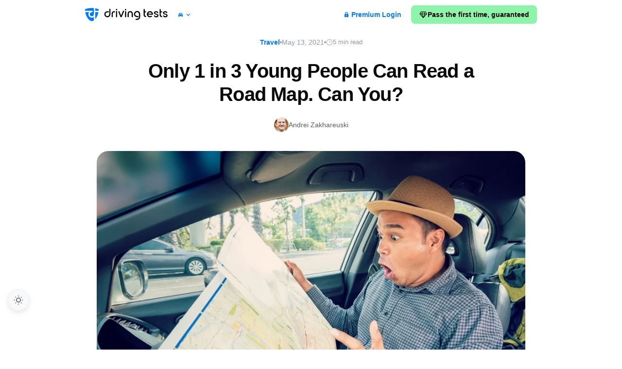

--- FILE ---
content_type: text/html
request_url: https://driving-tests.org/beginner-drivers/reading-a-road-map-lost-art/
body_size: 71582
content:
<!DOCTYPE html><html prefix="og: https://ogp.me/ns# fb: https://www.facebook.com/2008/fbml#" lang="en"  class="lc-en_US responsive"><head><meta charset="utf-8"><title>How to Read a Map of the Road: 6 Lifesaving Tips</title><link rel="canonical" href="https://driving-tests.org/beginner-drivers/reading-a-road-map-lost-art/"><meta property="og:title" itemprop="title" content="How to Read a Map of the Road: 6 Lifesaving Tips"><meta property="fb:app_id" content="117864028299807"><meta property="og:site_name" content="Driving-Tests.org"><meta property="og:type" content="article"><meta property="og:image" content="https://driving-tests.org/wp-content/uploads/2012/07/reading-a-map.jpg"><meta property="og:locale" content="en_us"><meta name="twitter:card" content="summary_large_image"><meta name="twitter:site" content="@driving_tests"><link rel="icon" type="image/svg+xml" href="/favicon.svg?v=5"><link rel="icon" type="image/png" sizes="192x192" href="/favicon-192x192.png?v=5"><link rel="icon" type="image/png" sizes="32x32" href="/favicon-32x32.png?v=5"><link rel="icon" type="image/png" sizes="16x16" href="/favicon-16x16.png?v=5"><link rel="apple-touch-icon" sizes="180x180" href="/apple-touch-icon.png?v=5"><link rel="manifest" href="/site.webmanifest?v=5"><link rel="mask-icon" href="/safari-pinned-tab.svg?v=5" color="#007AFF"><link rel="shortcut icon" href="/favicon.ico?v=5"><meta name="msapplication-TileColor" content="#007AFF"><meta name="theme-color" content="#007AFF"><meta http-equiv="x-dns-prefetch-control" content="on"> <script>function fTestStorage(s){try{if(void 0!==s){s.setItem("feature_test","yes");if("yes"===s.getItem("feature_test"))return s.removeItem("feature_test"),!0}}catch(e){}return!1}
var isLocalStorage=fTestStorage(localStorage),isSessionStorage=fTestStorage(sessionStorage);
function setSessionVar(k,v,c,g){if(isLocalStorage)null===v?localStorage.removeItem(k):localStorage.setItem(k,v);else if(isSessionStorage)null===v?sessionStorage.removeItem(k):sessionStorage.setItem(k,v);c=c||null,g=g||!1;if(c){var e;null===v?(e=new Date(0),v=""):(e=new Date,e.setTime(e.getTime()+31536e6));document.cookie=k+"="+v+"; path=/"+(g?"; domain=.driving-tests.org":"")+"; expires="+e.toUTCString()}return v}
function getSessionVar(k,d,c){d=d!=null?d:null;var v=null;try{v=isLocalStorage?localStorage.getItem(k):isSessionStorage?sessionStorage.getItem(k):null,c=c||null;if(c&&!v){var m=document.cookie.match("(^|;)?"+k+"=([^;]*)(;|$)");v=m?decodeURIComponent(m[2]):null}}catch(e){}return v==null&&d!=null?d:v}</script> <meta name="viewport" content="width=device-width, initial-scale=1.0"> <!--[if lt IE 9]><script>'article aside figcaption figure footer header hgroup nav section time'.replace(/\w+/g,function(n){document.createElement(n)});</script><![endif]--><link rel="preconnect" href="https://p.typekit.net" crossorigin><link rel="preconnect" href="https://use.typekit.net" crossorigin><link rel="stylesheet" href="https://use.typekit.net/akm7jfr.css"> <noscript><link rel="stylesheet" href="https://use.typekit.net/akm7jfr.css"></noscript><meta itemprop="datePublished" content="2012-07-12T19:24:33+00:00"><style>body>.google-auto-placed, #wrpArticles .google-auto-placed, #header .google-auto-placed, .pre-footer .google-auto-placed, #footer .google-auto-placed {display:none;}</style><!--[if lte IE 9]><link rel="stylesheet" href="/css/outdatedbrowser.min.css"> <![endif]--><meta property="og:description" itemprop="description" name="description" content="Can you read a paper road map? Only 1 in 3 young drivers won&#039;t be hopelessly lost when their electronic navigation fails. Learn now how to use it just in case."> <script>var w=window,d=document,e=d.documentElement,g=d.getElementsByTagName('body')[0],bw=w.innerWidth||e.clientWidth||g.clientWidth;

function getLastVar(t,l){l=null!=l?l:null;var n=null,a="last"+t;("pp_an"===t||"ps_an"===t||"cdl_pp_an"===t||"cdl_ps_an"===t||"ee_exam_date_utc"===t)&&(a=t);var e="undefined",c=window.localStorage,r=window.sessionStorage;try{var u=document.cookie.match("(^|;) ?"+a+"=([^;]*)(;|$)");n=u?u[2]:null}catch(t){}try{e!=typeof c&&null==n&&(n=c.getItem(a))}catch(t){}if(null==n)try{e!=typeof r&&(n=r.getItem(a))}catch(t){}return null==n&&null!=l&&(n=l),null!=n&&"SL"==t&&"/"!==n.charAt(0)&&"/"===n.charAt(1)&&(n="/"),n}
function curLastSC(){return getLastVar('SC')}</script>  <script async src="https://www.googletagmanager.com/gtag/js?id=G-NE033XGXGG"></script> <script>window.dataLayer = window.dataLayer || [];
function gtag(){dataLayer.push(arguments);}

gtag('js', new Date());

gtag('config', 'G-NE033XGXGG');</script> <script>function amplitudeInit() {
	window.amplitude.init('8575b387aaaa7b66fb1e82bf469c4c2a', {"autocapture":{elementInteractions:false,"sessions":true}});

	const identifyEvent = new amplitude.Identify();
	identifyEvent.set('user_device', (/iPhone|iPad|iPod|Android|webOS|BlackBerry|IEMobile|Opera Mini/i.test(navigator.userAgent) ? 'mobile' : 'desktop'));
	identifyEvent.set('user_status', 'free');
	var lastVehicleVal = getLastVar('Vehicle', '');
	if (lastVehicleVal) {
		identifyEvent.set('user_transport', lastVehicleVal.toLowerCase());
}

	amplitude.identify(identifyEvent);


}</script> <script crossorigin="anonymous" src="https://cdn.amplitude.com/libs/analytics-browser-2.11.1-min.js.gz" defer onload="amplitudeInit();"></script> <script>var trackOutboundLink=function(url,category,action) {if ('undefined'===typeof gtag)document.location=url;category=category||'outbound';action=action||'click';gtag('event',action,{'event_category':category,'event_label':url,'transport_type':'beacon','event_callback':function(){document.location=url}})};</script> <script defer data-domain="driving-tests.org" src="https://plausible.io/js/script.tagged-events.js"></script> <script>window.plausible = window.plausible || function() { (window.plausible.q = window.plausible.q || []).push(arguments) }</script> <meta name="p:domain_verify" content="0f55035222dda61bc02b31b6fa926f4f"><style>html:not(.night-mode) .dark,
html.night-mode .light {
	display: none !important;
}</style><style>/* modal window */
[data-toggle="modal-window"] {
    cursor: pointer;
}
.modal-window {
	position: fixed;
	top: 0;
	left: 0;
	right: 0;
	bottom: 0;
	justify-content: center;
	align-items: center;
	z-index: 999999;
	pointer-events: none;
}
.modal-window.active {
	pointer-events: all;
}
.modal-window.fullsize.active {
	overflow-y: auto;
}
.modal-window .modal-inner {
	position: absolute;
	top: 50%;
	left: 50%;
	width: calc(100vw - 40px);
	-webkit-transform: translate(-50%, -50%);
	-moz-transform: translate(-50%, -50%);
	transform: translate(-50%, -50%);
	max-width: 572px;
	border-radius: 20px;
	background-color: #fff;
	-webkit-box-shadow: none;
	-moz-box-shadow: none;
	box-shadow: none;
	z-index: 2;
	overflow: hidden;
	opacity: 0;
	-webkit-transition: all .3s;
	-moz-transition: all .3s;
	transition: all .3s;
}
.modal-window.small .modal-inner {
	max-width: 400px;
}
.modal-window.fullsize .modal-inner {
	position: relative;
	top: auto;
	left: auto;
	margin: 20px auto 20px;
	border-radius: 20px;
	-webkit-transform: none;
	-moz-transform: none;
	transform: none;
}
.modal-window.active .modal-inner {
	opacity: 1;
}
.modal-window .img {
	display: flex;
	align-items: center;
	justify-content: center;
	padding: 0;
	background-color: #F2F2F7;
}
.modal-window .img img {
	display: block;
	max-width: 100%;
	max-height: 308px;
}
.modal-window .content {
	padding: 20px 32px 32px;
}
.modal-window h3, 
.modal-window .modal-content-title {
	margin: 0 0 15px;
	text-align: center;
	font-size: 30px;
	font-weight: 600;
	line-height: 1.25;
	color: #000;
}
.modal-window p {
	margin: 0 0 20px;
	font-size: 18px;
	font-weight: 400;
	line-height: 1.5;
}
.modal-window h4, 
.modal-window .modal-content-subtitle {
	font-size: 20px;
	line-height: 1.4;
	text-align: left;
	font-weight: 600;
	margin-bottom: 8px;
}
.modal-window p strong {
	font-weight: 500;
}
.modal-window p a,
.modal-window li a {
	color: #007AFF;
	border-bottom: 1px solid transparent;
	-webkit-transition: all .3s ease;
	-moz-transition: all .3s ease;
	transition: all .3s ease;
	text-decoration: none;
}
.modal-window p a:hover,
.modal-window li a:hover {
	border-color: #007AFF;
}
.modal-window .buttons {
	display: flex;
	gap: 12px;
	flex-wrap: nowrap;
}
.modal-window .btn {
	display: flex;
	align-items: center;
	justify-content: center;
	gap: 5px;
	width: 100%;
	height: 60px;
	margin: 0;
	background-color: #007AFF;
	border-radius: 12px;
	border: none;
	outline: none;
	font-family: "proxima-nova", sans-serif;
	font-size: 18px;
	font-weight: 600;
	line-height: 1;
	color: #fff;
	text-decoration: none;
	-webkit-transition: all .3s;
	-moz-transition: all .3s;
	transition: all .3s;
	cursor: pointer;
}
.modal-window .btn:hover {
	-webkit-transform: translateY(-3px);
	-moz-transform: translateY(-3px);
	transform: translateY(-3px);
}
.modal-window .link {
	display: block;
	font-size: 17px;
	font-weight: 500;
	line-height: 1.3;
	color: #007AFF;
	text-align: center;
	text-decoration: none;
}
.modal-window .overlay-modal {
	position: fixed;
	top: 0;
	left: 0;
	right: 0;
	bottom: 0;
	z-index: 1;
	background-color: rgba(0, 0, 0, 0.80);
	opacity: 0;
	-webkit-transition: all .3s;
	-moz-transition: all .3s;
	transition: all .3s;
}
.modal-window.active .overlay-modal {
	opacity: 1;
}
.modal-window .close {
	position: absolute;
	top: 13px;
	right: 13px;
	width: 24px;
	height: 24px;
	background: url("data:image/svg+xml;charset=UTF-8,%3csvg width='24' height='25' viewBox='0 0 24 25' fill='none' xmlns='http://www.w3.org/2000/svg'%3e%3cpath fill-rule='evenodd' clip-rule='evenodd' d='M6.37882 6.02954C6.06339 5.71411 5.55199 5.71411 5.23657 6.02954C4.92114 6.34496 4.92114 6.85636 5.23657 7.17178L10.8578 12.793L5.23657 18.4142C4.92114 18.7296 4.92114 19.241 5.23657 19.5564C5.55199 19.8718 6.06339 19.8718 6.37882 19.5564L12 13.9352L17.6212 19.5564C17.9366 19.8718 18.448 19.8718 18.7634 19.5564C19.0789 19.241 19.0789 18.7296 18.7634 18.4141L13.1423 12.793L18.7634 7.17179C19.0789 6.85637 19.0789 6.34497 18.7634 6.02954C18.448 5.71412 17.9366 5.71412 17.6212 6.02954L12 11.6507L6.37882 6.02954Z' fill='%23A8A8AE'/%3e%3cpath fill-rule='evenodd' clip-rule='evenodd' d='M4.95333 5.74826C5.42497 5.27662 6.18964 5.27662 6.66127 5.74826L11.9996 11.0866L17.3379 5.74826C17.8096 5.27663 18.5743 5.27663 19.0459 5.74826C19.5175 6.2199 19.5175 6.98457 19.0459 7.4562L13.7075 12.7945L19.0459 18.1329C19.5175 18.6045 19.5175 19.3692 19.0459 19.8408C18.5743 20.3124 17.8096 20.3124 17.338 19.8408L11.9996 14.5025L6.66127 19.8408C6.18964 20.3124 5.42497 20.3124 4.95333 19.8408C4.4817 19.3692 4.4817 18.6045 4.95333 18.1329L10.2917 12.7945L4.95333 7.45619C4.4817 6.98456 4.4817 6.21989 4.95333 5.74826ZM5.23618 7.17335C4.92075 6.85792 4.92075 6.34652 5.23618 6.0311C5.5516 5.71568 6.063 5.71568 6.37843 6.0311L11.9996 11.6523L17.6208 6.03111C17.9362 5.71568 18.4476 5.71568 18.763 6.03111C19.0785 6.34653 19.0785 6.85793 18.763 7.17336L13.1419 12.7945L18.763 18.4157C19.0785 18.7311 19.0785 19.2425 18.763 19.558C18.4476 19.8734 17.9362 19.8734 17.6208 19.558L11.9996 13.9368L6.37843 19.558C6.063 19.8734 5.5516 19.8734 5.23618 19.558C4.92075 19.2425 4.92075 18.7311 5.23618 18.4157L10.8574 12.7945L5.23618 7.17335Z' fill='%23A8A8AE'/%3e%3c/svg%3e") center center no-repeat;
	border: none;
	outline: none;
	margin: 0;
	padding: 0;
	opacity: 1;
	float: none;
	text-shadow: none;
	cursor: pointer;
}

@media (max-width: 767px) {
	.modal-window .modal-inner {
		top: auto;
		left: 0;
		bottom: 0;
		width: 100%;
		border-radius: 20px 20px 0 0;
		-webkit-transform: translate(0, 100%);
		-moz-transform: translate(0, 100%);
		transform: translate(0, 100%);
	}
	.modal-window.active .modal-inner {
		-webkit-transform: translate(0, 0);
		-moz-transform: translate(0, 0);
		transform: translate(0, 0);
	}
	
	.modal-window .content {
		padding: 20px 20px 24px;
	}
	
	.modal-window h3, 
	.modal-window .modal-content-title {
		font-size: 19px;
	}
	
	.modal-window p {
		font-size: 16px;
		line-height: 1.4;
	}
	
	.modal-window .btn {
		height: 50px;
	}
}

.night-mode .modal-window .modal-inner {
	background-color: #1C1C1C;
}
.night-mode .modal-window .img {
	background-color: #2B2B30;
}
.night-mode .modal-window p,
.night-mode .modal-window h3,
.night-mode .modal-window h4,
.night-mode .modal-window .modal-content-title,
.night-mode .modal-window .modal-content-subtitle {
	color: #F2F2F7 !important;
}
.night-mode .modal-window .close {
	background-image: url("data:image/svg+xml;charset=UTF-8,%3csvg width='24' height='25' viewBox='0 0 24 25' fill='none' xmlns='http://www.w3.org/2000/svg'%3e%3cpath fill-rule='evenodd' clip-rule='evenodd' d='M6.37882 5.73657C6.06339 5.42114 5.55199 5.42114 5.23657 5.73657C4.92114 6.05199 4.92114 6.56339 5.23657 6.87882L10.8578 12.5L5.23657 18.1212C4.92114 18.4366 4.92114 18.948 5.23657 19.2634C5.55199 19.5789 6.06339 19.5789 6.37882 19.2634L12 13.6422L17.6212 19.2634C17.9366 19.5788 18.448 19.5788 18.7634 19.2634C19.0789 18.948 19.0789 18.4366 18.7634 18.1212L13.1423 12.5L18.7634 6.87882C19.0789 6.5634 19.0789 6.052 18.7634 5.73658C18.448 5.42115 17.9366 5.42115 17.6212 5.73658L12 11.3578L6.37882 5.73657Z' fill='%23A8A8AE'/%3e%3cpath fill-rule='evenodd' clip-rule='evenodd' d='M4.9537 5.4537C5.42533 4.98207 6.19 4.98207 6.66164 5.4537L12 10.792L17.3383 5.45371C17.8099 4.98207 18.5746 4.98207 19.0463 5.45371C19.5179 5.92534 19.5179 6.69001 19.0463 7.16164L13.7079 12.5L19.0462 17.8383C19.5179 18.3099 19.5179 19.0746 19.0463 19.5462C18.5746 20.0179 17.8099 20.0179 17.3383 19.5463L12 14.2079L6.66164 19.5463C6.19 20.0179 5.42533 20.0179 4.9537 19.5463C4.48207 19.0746 4.48207 18.31 4.9537 17.8383L10.292 12.5L4.9537 7.16164C4.48207 6.69 4.48207 5.92533 4.9537 5.4537ZM5.23654 6.87879C4.92112 6.56337 4.92112 6.05197 5.23654 5.73654C5.55197 5.42112 6.06337 5.42112 6.37879 5.73654L12 11.3577L17.6212 5.73655C17.9366 5.42113 18.448 5.42113 18.7634 5.73655C19.0788 6.05197 19.0788 6.56338 18.7634 6.8788L13.1422 12.5L18.7634 18.1212C19.0788 18.4366 19.0788 18.948 18.7634 19.2634C18.448 19.5788 17.9366 19.5788 17.6212 19.2634L12 13.6422L6.37879 19.2634C6.06337 19.5788 5.55197 19.5788 5.23654 19.2634C4.92112 18.948 4.92112 18.4366 5.23654 18.1212L10.8577 12.5L5.23654 6.87879Z' fill='%23A8A8AE'/%3e%3c/svg%3e");
}</style><meta name="apple-itunes-app" content="app-id=513850893, affiliate-data=pt=966862&ct=DTO-to-DMV-Genie, app-argument=https://driving-tests.org"></head><body id="type_page" class="vehiclesSplited pg_article pid4262"><style>body {
    width: 100%;
    overflow-x: hidden;
    margin: 0;
    /*overflow-x: hidden;*/
    font-family: "proxima-nova", sans-serif;
    background-color: #f2f3f7;
    min-width: 320px;
    display: flex;
    flex-direction: column;
    min-height: 100vh;
}
body.customize-support {
    min-height: calc(100vh - 32px);
}
body>#container {
    flex-grow: 1;
}
.clearfix::after {
    content: "";
    display: table;
    clear: both;
}
#header {
    width: 100%;
    float: none;
    /*transition: width 0.2s ease-out;*/
    position: relative;
    z-index: 1001;
}
.sidebar-open #header {
    width: calc(100% - 350px);
    float: left;
}
#header > .container,
#inner_wrapper {
    max-width: 960px;
    margin: 0 auto;
    padding: 0 15px;
    box-sizing: border-box;
}
#header > .container {
    display: flex;
    align-items: center;
    width: 100%;
    box-sizing: border-box;
    justify-content: flex-start;
    padding-top: 10px;
}
#sidebar {
    display: none;
    width: 350px;
    height: 100%;
    position: absolute;
    top: 0;
    left: 100%;
    padding: 15px 15px 0 0;
    box-sizing: border-box;
}
.sidebar-open #sidebar {
    display: block;
}
#outer_layout,
#wrapper {
    width: 100%;
}
#outer_layout {
    position: relative;
    /*overflow: hidden;*/
    /*transition: width 0.2s ease-out;*/
}
.sidebar-open #outer_layout {
    width: calc(100% - 350px);
}
#wrapper {
    clear: both;
}
#sidebar_collapse {
    width: 53px;
    height: 100%;
    position: absolute;
    left: -53px;
    visibility: hidden;
}

#header #logo {
    display: block;
    float: left;
    width: 180px;
    height: 40px;
    font-family: npr4logo;
    font-weight: normal;
    font-style: normal;
    text-transform: lowercase;
    letter-spacing: 0.5px;
    font-size: 28px;
    line-height: 28px;
    text-decoration: none;
    color: #1a69ff;
    white-space: nowrap;
    background-image: url('/img/dt-small-fill.svg');
    background-size: cover;
    background-repeat: no-repeat;
    background-position: center;
    text-indent: -9999px;
    flex-shrink: 0;
}
#header #hCurrentState {
    display: inline-flex;
    align-items: center;
    height: 20px;
    margin: 0;
    background: #007aff;
    color: #fff;
    font-family: "proxima-nova", sans-serif;
    font-weight: 700;
    padding: 1px 6px 0;
    border-radius: 3px;
    text-transform: uppercase;
    font-size: 10px;
    line-height: 1;
    letter-spacing: 0.8px;
    text-decoration: none;
    white-space: nowrap;
}
#header #hCurrentState:empty {
	display: none
}

#header #nav {
    display: flex;
    align-items: center;
    justify-content: flex-end;
    gap: 0;
    flex-grow: 1;
    margin: 0 0 0 auto;
    font-size: 16px;
    line-height: 35px;
    padding: 0;
}

#header #nav > li {
    display: inline-block;
    vertical-align: middle;
    white-space: nowrap;
}
#header #nav > li.menupop {
    position: relative;
}
#header #nav > li a {
    text-decoration: none;
    color: #000000;
    font-family: "proxima-nova", sans-serif;
    font-size: 14px;
    line-height: 17px;
    font-weight: 600;
    padding: 7px 15px;
    transition: all 0.3s ease-in-out;
}
#header #nav > li > a {
    border-radius: 20px;
}
#header #nav > li a:hover {
    background-color: #F2F2F7;
}
#header #nav .primary-btn {
    display: inline-block;
    background-color: #fad92c;
    color: #000;
    font-family: "proxima-nova", sans-serif;
    font-weight: 600;
    padding: 8px 15px;
    transition: all 0.3s ease-in-out;
    border-radius: 8px !important;
    text-decoration: none;
    transition: all 0.3s ease-in-out;
}
#header #nav .primary-btn:hover {
    background-color: #fad92c;
    color: #000;
    transform: translateY(-3px);
}
#header #nav .primary-btn:visited {
    color: #000;
}
#header #nav #instructor-note {
    margin: 0 8px 0 30px;
}
#header #nav .header-note {
    font-size: 14px;
    line-height: 1.35;
    color: #808080;
}
.chevron {
    display: inline-block;
    width: 9px;
    height: 5px;
    stroke: #000000;
    margin-left: 1px;
    display: inline-block;
    vertical-align: middle;
    margin-top: -1px;
}
#header #nav > li a:hover .chevron {
    stroke: #007aff;
}

#sidebar .sidebarWidget {
    background-color: #fff;
    border-radius: 16px;
    box-shadow: 0px 4px 20px rgba(0, 0, 0, 0.15);
    padding: 20px 20px 28px;
}
#sidebar .sidebarWidget#smartProgressWidget {
    padding: 0;
}
#sidebar .sidebarWidget.gpt-wrapper {
    margin-top: 20px;
}
.chat-hidden .gpt-wrapper {
    display: none !important;
}
.sidebarWidget {
    margin-bottom: 16px;
}
#sticky>.sidebarWidget:last-child {
    margin-bottom: 0;
}
#sidebar .vehicleWidget {
    display: none;
}
#sidebar .vehicleWidget.active {
    display: block;
}
#sidebar #tprWidget {
    padding: 20px 20px 28px;
    margin-bottom: 20px;
}
#sidebar #tprWidget h2,
#sidebar #tprWidget .h2 {
    margin: 0 0 4px;
}
#sidebar #tprWidget p {
    margin: 0 0 24px;
}
#sidebar #tprWidget .classendor {
    display: flex;
    align-items: center;
    margin-bottom: 16px;
}
#sidebar #tprWidget .classendor {
    font-size: 14px;
    line-height: 1.35;
    font-weight: 600;
}
#sidebar #tprWidget .classendor > svg {
    display: block;
    width: 22px;
    height: 22px;
    flex-shrink: 0;
    margin-right: 8px;
}
#sidebar #tprWidget .classendor.uncompleted > svg {
    width: 24px;
    height: 24px;
    margin-left: -2px;
}
#sidebar #tprWidget .classendor .classendor-title {
    margin-right: 10px;
}
#sidebar #tprWidget .classendor .classendor-status {
    color: #808080;
    margin-left: auto;
}
#sidebar #tprWidget .classendor a.classendor-status {
    color: #007aff;
    text-decoration: none;
    transition: transform 0.3s;
    display: flex;
    align-items: center;
}
#sidebar #tprWidget .classendor.missing-info a.classendor-status {
    color: #ff4343;
}
#sidebar #tprWidget .classendor a.classendor-status > svg {
    display: block;
    width: 14px;
    height: 14px;
    margin-left: 2px;
    flex-shrink: 0;
}
#sidebar #tprWidget .classendor a.classendor-status:hover {
    text-decoration: none;
    transform: translateY(-2px);
}
#sidebar #tprWidget .classendor a.classendor-status:visited {
    color: #007aff;
}
#sidebar #tprWidget .classendor.missing-info a.classendor-status:hover,
#sidebar #tprWidget .classendor.missing-info a.classendor-status:visited {
    color: #ff4343;
}

#sidebar .sidebarWidget.progressItemWidget {
    padding: 12px 16px;
    font-size: 14px;
    line-height: 1.35;
}
.progressItemWidget .widgetWrp{
    display: flex;
    align-items: center;
}
.progressItemWidget .widgetImg {
    width: 24px;
    text-align: center;
    flex-shrink: 0;
}
.progressItemWidget .widgetImg > svg {
    display: block;
}
.progressItemWidget .widgetContent {
    margin-left: 8px;
}
.progressItemWidget .widgetTitle {
    margin: 0;
    font-weight: 600;
}
.progressItemWidget .widgetContent .widgetInfo {
    color: #007AFF;
}
.progressItemWidget .widgetResult {
    font-weight: 700;
    color: #007AFF;
    margin-left: auto;
}
#sidebar .smartProgressWrp {
    position: relative;
    padding: 20px 20px 28px;
}
#sidebar .sidebarWidget h2,
#sidebar .sidebarWidget .h2 {
    font-size: 20px;
    line-height: 24px;
    font-weight: 700;
    margin: 0 0 15px;
}
#sidebar .sidebarWidget .description h2,
#sidebar .sidebarWidget .description .h2 {
    font-size: 16px;
    line-height: 20px;
}
#sidebar .smartProgressWrp .smartProgressText a,
#sidebar .smartProgressWrp .itemResult a,
#sidebar .diagramMsg a {
    text-decoration: none;
    color: #007aff;
    font-weight: 600;
    transition: color 0.2s;
}
#sidebar .smartProgressWrp .smartProgressText a:hover,
#sidebar .smartProgressWrp .itemResult a:hover,
#sidebar .diagramMsg a:hover {
    color: #0f5cf2;
}
#sidebar .smartProgressWrp .itemResult a {
    display: inline-block;
    vertical-align: middle;
}
#sidebar .smartProgressWrp .itemResult a svg {
    display: inline-block;
    vertical-align: middle;
    margin-left: 3px;
}

#sidebar .smartProgressWrp .headerProgress {
    display: block;
    width: 100%;
    height: 30px;
    background-color: #f2f3f7;
    border-radius: 8px;
    position: relative;
    text-align: center;
    font-size: 16px;
    line-height: 30px;
    font-weight: 600;
    overflow: hidden;
    z-index: 1;
    text-decoration: none;
    color: inherit;
    margin-bottom: 12px;
}
#sidebar .smartProgressWrp .headerProgress:hover,
#sidebar .smartProgressWrp .headerProgress:visited {
    text-decoration: none;
    color: inherit;
}
#sidebar .smartProgressWrp .headerProgress .headerProgressBar {
    display: inline-block;
    position: absolute;
    top: 0;
    left: 0;
    height: 100%;
    background-color: #00B67A;
    z-index: -1;
    transition: width 0.5s;
}
#sidebar .sidebarWidget p,
#sidebar .sidebarWidget .description li {
    font-size: 14px;
    line-height: 18px;
    color: #4e4e59;
}
#sidebar .sidebarWidget .description li {
    margin-left: 15px;
}


.nav-tabs {
    display: inline-block;
    display: flex;
    width: 100%;
    padding: 2px;
    background-color: #dddfe7;
    border-radius: 20px;
    box-sizing: border-box;
    font-size: 0;
}
.nav-tabs li {
    display: inline-block;
    vertical-align: top;
    flex-grow: 1;
    position: relative;
}
.nav-tabs li a {
    display: inline-block;
    width: 100%;
    box-sizing: border-box;
    padding: 5px 10px;
    border-radius: 20px;
    text-decoration: none;
    color: #7c7c91;
    font-size: 14px;
    line-height: 17px;
    font-weight: 600;
    text-align: center;
    white-space: nowrap;
}
.nav-tabs li:nth-child(2):before {
    content: "";
    position: absolute;
    left: 0;
    top: 15%;
    width: 0;
    height: 70%;
    border-left: 1px solid #cbcbcb;
}
.nav-tabs li:nth-child(2):after {
    content: "";
    position: absolute;
    right: 0;
    top: 15%;
    width: 0;
    height: 70%;
    border-right: 1px solid #cbcbcb;
}
.nav-tabs li.active:before {
    content: "";
    position: absolute;
    left: -1px;
    top: 15%;
    width: 0;
    height: 70%;
    border-left: 1px solid #dddfe7;
    z-index: 1;
}
.nav-tabs li.active:after {
    content: "";
    position: absolute;
    right: -1px;
    top: 15%;
    width: 0;
    height: 70%;
    border-right: 1px solid #dddfe7;
    z-index: 1;
}
.nav-tabs li:first-child:before,
.nav-tabs li:last-child:after {
    content: none !important;
}
.nav-tabs li.active {
    border-radius: 20px;
}
.nav-tabs li.active a {
    background-color: #fff;
    color: #000;
    box-sizing: border-box;
}

#progress-widget .smartProgressWrp {
    position: relative;
    flex-direction: column;
}
#progress-widget .smartProgressWrp h2, #progress-widget .smartProgressWrp .h2 {
    font-size: 1.375rem;
    line-height: 1.2;
    font-weight: 700;
    margin: 0 0 15px;
}
#progress-widget .smartProgressWrp .widget-header>a {
    display: none;
}
#progress-widget .smartProgressWrp .smartProgressText a, #progress-widget .smartProgressWrp .itemResult a, #progress-widget .diagramMsg a {
    text-decoration: none;
    color: #007AFF;
    font-weight: 600;
}
#progress-widget .smartProgressWrp .itemResult a {
    display: inline-block;
    vertical-align: middle;
}
#progress-widget .smartProgressWrp .itemResult a svg {
    display: inline-block;
    vertical-align: middle;
    margin-left: 3px;
}

#progress-widget .smartProgressWrp .headerProgress {
    display: block;
    width: 100%;
    height: 30px;
    background-color: #fff;
    border-radius: 8px;
    position: relative;
    text-align: center;
    font-size: 1.125rem;
    line-height: 30px;
    font-weight: 600;
    overflow: hidden;
    z-index: 1;
    text-decoration: none;
    color: inherit;
    margin-bottom: 12px;
}
#progress-widget .smartProgressWrp .headerProgress:active, #progress-widget .smartProgressWrp .headerProgress:visited {
    text-decoration: none;
    color: inherit;
}
#progress-widget .smartProgressWrp .headerProgress .headerProgressBar {
    display: inline-block;
    position: absolute;
    top: 0;
    left: 0;
    height: 100%;
    background-color: #8DF4A9;
    z-index: -1;
    transition: width 0.5s;
}
#progress-widget .smartProgressWrp p {
    font-size: 1rem;
    line-height: 1.2;
    color: #7C7C91;
}
#progress-widget ul.progressTabs {
    background-color: #DDDFE7;
}
#progress-widget .progressItem > span:first-of-type {
    font-weight: 600;
}
#progress-widget .nav-tabs li a {
    font-size: 1rem;
}
#progress-widget .progressContentWrapper {
    margin: 0;
}
#progress-widget .progressItem {
    padding-left: 10px;
}
#progress-widget .smartProgressWrp .h3 {
    font-size: 18px;
    margin: 16px 0;
}

ul.progressTabs {
    background-color: #F2F2F7;
    margin: 16px 0 20px;
}
ul.progressTabs li:nth-child(2):before,
ul.progressTabs li:nth-child(2):after {
	border-color: #A8A8AE;
}
ul.progressTabs li.active:before,
ul.progressTabs li.active:after {
    border-color: #F2F2F7;
}
ul.progressTabs li a {
	color: #8C8C9A;
}
ul.progressTabs li.active a {
	color: #000;
}
.night-mode ul.progressTabs {
	background-color: #1C1C1C;
}
.night-mode ul.progressTabs li a {
	color: #8C8C9A;
}
.night-mode ul.progressTabs li.active {
	background-color: transparent !important;
}
.night-mode ul.progressTabs li.active a {
	background-color: rgba(133, 133, 149, 0.20);
	color: #F2F2F7;
}
.night-mode ul.progressTabs li.active:before,
.night-mode ul.progressTabs li.active:after {
    border-color: #1C1C1C;
}

.progress-pie-chart {
    width: 20px;
    height: 20px;
    border-radius: 50%;
    background-color: #fff;
    position: relative;
    border: 1px solid #85859533;
    box-sizing: border-box;
}
.smartProgressWidget .progressItem .progress-pie-chart {
    position: absolute;
    top: 6px;
    left: 10px;
}
.progress-pie-chart.gt-50 {
    background-color: #00B67A;
}
.ppc-progress {
    content: "";
    position: absolute;
    border-radius: 50%;
    left: calc(50% - 9px);
    top: calc(50% - 9px);
    width: 18px;
    height: 18px;
    clip: rect(0, 18px, 18px, 9px);
}
.ppc-progress .ppc-progress-fill {
    content: "";
    position: absolute;
    border-radius: 50%;
    left: calc(50% - 9px);
    top: calc(50% - 9px);
    width: 18px;
    height: 18px;
    clip: rect(0, 9px, 18px, 0);
    background: #00B67A;
    transform: rotate(0deg);
}
.night-mode .ppc-progress .ppc-progress-fill {
	background-color: #8DF4A9;
}
.gt-50 .ppc-progress {
    clip: rect(0, 10px, 20px, 0);
}
.gt-50 .ppc-progress .ppc-progress-fill {
    clip: rect(0, 20px, 20px, 10px);
    background: #fff;
}
.progress-pie-chart.gt-100 {
    border-color: #00B67A;
}
.night-mode .progress-pie-chart.gt-100 {
	border-color: #8DF4A9;
}
.progress-pie-chart.gt-100:after {
    content: "";
    background-image: url("data:image/svg+xml,%3Csvg width='12' height='9' viewBox='0 0 12 9' fill='none' xmlns='http://www.w3.org/2000/svg'%3E%3Cpath d='M1 3L5 7L11 1' stroke='white' stroke-width='1.5'/%3E%3C/svg%3E%0A");
    background-size: cover;
    background-repeat: no-repeat;
    display: inline-block;
    width: 10px;
    height: 7px;
    position: absolute;
    top: 6px;
    left: 4.5px;
}
.night-mode .progress-pie-chart.gt-100:after {
	background-image: url("data:image/svg+xml,%3Csvg width='12' height='9' viewBox='0 0 12 9' fill='none' xmlns='http://www.w3.org/2000/svg'%3E%3Cpath d='M1 3L5 7L11 1' stroke='black' stroke-width='1.5'/%3E%3C/svg%3E%0A");
}
#progress-link .progress-pie-chart {
    position: relative;
    top: auto;
    left: auto;
    display: inline-block;
    vertical-align: middle;
}
.progressItem {
    padding: 6px 6px 6px 42px;
    position: relative;
    cursor: default;
    display: flex;
    align-items: flex-start;
    gap: 8px;
    flex-wrap: wrap;
}
.anchorItem {
    cursor: pointer;
}
.progressItemWrp {
    height: 32px;
    overflow: hidden;
    transition: height .3s ease-out;
}
.progressItemWrp .mainItem {
    padding-right: 34px;
}
.progressItemWrp .mainItem:after {
    content: '';
    width: 24px;
    height: 24px;
    cursor: pointer;
    background-image: url("data:image/svg+xml,%3Csvg xmlns='http://www.w3.org/2000/svg' viewBox='0 0 24 24' enable-background='new 0 0 24 24' xml:space='preserve' fill='%23858595' fill-opacity='0.8'%3E%3Cpolygon points='2,7.375 12,18 22,7.438 20.594,6 12,15.094 3.438,6 '/%3E%3C/svg%3E%0A");
    background-size: 14px 14px;
    background-position: center;
    background-repeat: no-repeat;
    position: absolute;
    right: 6px;
    top: 6px;
    transition: transform .3s ease-out;
}
.progressItemWrp.active .mainItem:after {
    transform: rotate(-180deg);
}
.progressItemWrp .subItems {
    padding-left: 30px;
}
.preogressItem:last-of-type {
    margin-bottom: 0;
}
.smartProgressWidget .progressItem > span:not(.label) {
    display: inline-block;
    vertical-align: top;
    font-size: 14px;
    line-height: 20px;
    font-weight: 600;
}
#menu .progressItem > span:last-of-type {
    margin-left: auto;
}
/*.progressItem.subItem > span {
    color: #4E4E59;
}*/
.progressItem .itemResult {
    font-weight: 600;
    color: #808080;
    margin-left: auto;
}
.progressItem.anchorItem {
    flex-wrap: nowrap;
    cursor: pointer;
    border-radius: 8px;
    transition: background-color 0.2s;
}
.progressItem.anchorItem:hover {
    background-color: #f2f3f7;
}
.progressItem.progressChallengeBank {
    display: none;
}
.progressContentWrapper {
    margin: 0 -10px 22px;
}
.progressContentWrapper .progressContent {
    display: none;
}
.progressContentWrapper .progressContent.active {
    display: block;
}
.sidebarWidget .widget-btn {
    display: block;
    width: 100%;
    background-color: #f2f3f7;
    text-align: center;
    padding: 15px;
    border-radius: 8px;
    font-size: 14px;
    line-height: 17px;
    font-weight: 600;
    box-sizing: border-box;
    margin-top: 10px;
    text-decoration: none;
    color: #000;
}
.sidebarWidget .widget-btn:hover {
    color: #007aff;
}
.sidebarWidget .widget-btn.success-btn,
.sidebarWidget .widget-btn.success-btn:hover {
    background-color: #00B67A;
    color: #000;
}
.sidebarWidget .widget-btn.danger-btn,
.sidebarWidget .widget-btn.danger-btn:hover {
    background-color: #ff7c7c;
    color: #fff;
}
.sidebarWidget .widget-btn.primary-btn,
.sidebarWidget .widget-btn.primary-btn:hover {
    background-color: #007aff;
    color: #fff;
}
.sidebarWidget .widget-small-btns {
    display: flex;
    flex-wrap: wrap;
    gap: 10px;
    margin-bottom: 20px;
}
.sidebarWidget .widget-small-btns .widget-btn {
    width: auto;
    flex-grow: 1;
    margin-top: 0;
}
.sidebarWidget .widget-link {
    color: #808080;
    font-size: 14px;
    line-height: 1.35;
    display: flex;
    align-items: center;
    transition: color 0.3s;
    text-decoration: none;
    margin-bottom: 4px;
}
.sidebarWidget .widget-link:last-of-type {
    margin-bottom: 0;
}
.sidebarWidget .widget-link:after {
    content: "";
    display: block;
    width: 14px;
    height: 14px;
    background-image: url("data:image/svg+xml,%3Csvg width='14' height='15' viewBox='0 0 14 15' fill='none' xmlns='http://www.w3.org/2000/svg'%3E%3Cpath d='M6 11.5L10 7.5L6 3.5' stroke='%23007AFF' stroke-linecap='round' stroke-linejoin='round'/%3E%3C/svg%3E%0A");
    background-size: 14px 14px;
    background-position: center;
    background-repeat: no-repeat;
    margin-left: 2px;
}
.sidebarWidget .widget-link:hover {
    color: #007aff;
    text-decoration: none;
}
.sidebarWidget p {
    margin: 4px 0 12px;
}
.sidebarWidget p a,
.sidebarWidget p a:hover,
.sidebarWidget p a:visited {
    text-decoration: none;
    border-bottom: 1px solid rgba(0, 122, 255, 0.6);
    color: #007aff;
}
.sidebarWidget h3,
.sidebarWidget .h3 {
    color: #7c7c91;
    text-transform: uppercase;
    font-size: 14px;
    margin: 16px 0 5px;
    letter-spacing: 0.7px;
}
.smartProgressWrp h3,
.smartProgressWrp .h3 {
    display: flex;
    align-items: flex-start;
    gap: 8px;
    flex-wrap: wrap;
    font-size: 16px;
    line-height: 1.15;
    font-weight: 700;
    letter-spacing: 0;
    color: #000;
    text-transform: none;
}
.sidebarWidget p a:hover {
    border-bottom: 1px solid rgba(0, 122, 255, 1);
}

.sidebarWidget.smartProgressWidget .progressContentWrapper .progressContent {
	padding: 0 10px;
}

.progressContent .diagram {
}
.progressContent .diagram p {
    color: #7c7c91;
    font-size: 14px;
    line-height: 18px;
    margin: 0;
}
.progressContent .diagram .canvas-wrap {
    position: relative;
    padding-left: 37px;
}
.progressContent.accuracyContent .diagram .canvas-wrap {
    padding-top: 15px;
}
.progressContent .diagram canvas {
    position: relative;
    z-index: 1001;
}
.progressContent .diagram .scale-y {
    position: absolute;
    top: 0;
    left: 0;
    height: 100%;
    display: flex;
    flex-direction: column;
}
.progressContent .diagram .scale-y span {
    display: block;
    color: #7c7c91;
    font-size: 14px;
    line-height: 1;
}
.progressContent .diagram .scale-y span.axis {
    border-left: 1px solid #dddfe7;
    margin: 5px 0;
}
.progressContent.planContent .diagram .scale-y span.axis {
    height: calc(100% - 38px);
    flex-grow: 1;
}
.progressContent.accuracyContent .diagram .scale-y span.axis {
    margin: 2px 0;
}
.progressContent.accuracyContent .diagram .scale-y span:nth-child(2) {
    flex-grow: 1;
}
.progressContent.accuracyContent .diagram .scale-y span.axis:nth-child(4) {
    flex-grow: 8;
}
.progressContent .diagram .scale-x {
    padding: 7px 0 25px 37px;
    border-bottom: 1px solid #dddfe7;
}
.progressContent .diagram .scale-x span {
    color: #7c7c91;
    font-size: 14px;
    line-height: 18px;
    display: inline-block;
    vertical-align: top;
}
.progressContent .diagram .scale-x .end-date {
    float: right;
    text-align: right;
}
.progressContent .diagram .todayInfo {
    position: absolute;
    top: -2px;
    left: 40px;
    z-index: 1000;
    font-size: 14px;
    line-height: 17px;
    font-weight: 600;
    color: #7c7c91;
    z-index: 1002;
}
.progressContent .diagram.hidden .scale-x {
    display: none;
}
.progressContent .diagram.hidden .canvas-wrap {
    padding-left: 10px;
    padding-right: 10px;
    padding-top: 0;
}
.progressContent.planContent .diagram.hidden canvas {
    width: 100%;
    background-image: url(/img/study-plan-empty.svg);
    background-size: 100% 100%;
    background-repeat: no-repeat;
    background-position: left bottom;
}
.progressContent.accuracyContent .diagram.hidden canvas {
    width: 100%;
    background-image: url(/img/accuracy-empty.svg);
    background-size: 100% 100%;
    background-repeat: no-repeat;
    background-position: left bottom;
}
.progressContent .diagram.hidden .todayInfo {
    display: none;
}
.diagramMsg {
    font-size: 16px;
    line-height: 19px;
    font-weight: 600;
    color: #000;
    margin-top: 15px;
}
#sidebar .diagramMsg p {
    font-size: 16px;
    line-height: 1.5;
    font-weight: 600;
    color: #000;
}
/*.cBankWrp {
	width: 100%;
	background-color: #fff;
	border-radius: 16px;
	padding: 17px 25px;
	margin-top: 15px;
	box-sizing: border-box;
}
.cBankWrp>span {
	display: inline-block;
	vertical-align: middle;
	width: 24px;
	line-height: 24px;
	font-size: 20px;
	margin-right: 15px;
}
.cBankWrp>div {
	display: inline-block;
	vertical-align: middle;
}
.cBankWrp>div p {
	font-size: 14px;
	line-height: 17px;
	font-weight: 600;
	margin-bottom: 5px;
}
.cBankWrp>div a {
	font-size: 14px;
	line-height: 17px;
	color: #007AFF;
	font-weight: 600;
	text-decoration: none;
}*/
#sticky.static {
    position: static;
}
#sticky.fixed {
    position: fixed;
    width: 335px;
}
#sticky.bottom {
    position: absolute !important;
    top: auto !important;
    bottom: 0 !important;
    width: 335px;
}
#sticky.fixed-bottom {
    position: fixed;
    width: 335px;
    top: auto;
    bottom: 15px;
}
#sticky.fixed-top {
    position: fixed;
    width: 335px;
    top: 15px;
    bottom: auto;
}
.customize-support #sticky.fixed-top {
    top: 47px;
}
.customize-support.sidebar-modal-open #sidebar #sticky {
    top: 47px !important;
}
#sidebar #overlay {
    display: none;
}
#header #progress-link {
    display: none;
	position: relative;
    padding: 5px 7px 5px 5px;
    border-radius: 20px;
	background-color: #DDDFE7;
    font-size: 1rem;
    line-height: 1;
    color: #7C7C91;
    font-weight: 600;
    cursor: pointer;
    min-width: 71px;
    box-sizing: border-box;
    text-decoration: none;
    align-items: center;
    gap: 8px;
}
.is_premium .pg_autotest #header #progress-link {
    display: flex;
    margin: 0 15px 0 auto;
}
.is_premium .pg_autotest #header #nav {
    flex-grow: 0;
    margin: 0;
}
.night-mode #header #progress-link {
	color: #cbcbcb;
}
.night-mode.is_premium .progress-pie-chart {
	background-color: #2E2E33;
    border: 1px solid #d0d0d6;
}
#header #progress-link:after {
	content: attr(data-title);
	position: absolute;
	top: 100%;
	left: 50%;
	background: #3e3e46;
	border: 1px solid #3e3e46;
	border-radius: 5px;
	color: #fff;
	line-height: 1;
	font-weight: 400;
	padding: 5px 7px;
	opacity: 0;
	pointer-events: none;
    -webkit-box-shadow: 0px 4px 15px rgba(0, 0, 0, 0.3);
    -moz-box-shadow: 0px 4px 15px rgba(0, 0, 0, 0.3);
    box-shadow: 0px 4px 15px rgba(0, 0, 0, 0.3);
	-webkit-transform: translate(-50%, 5px);
	-moz-transform: translate(-50%, 5px);
	transform: translate(-50%, 5px);
	-webkit-transition: all 0.2s ease-in-out;
	-moz-transition: all 0.2s ease-in-out;
	transition: all 0.2s ease-in-out;
}
#header #progress-link:hover:after {
	opacity: 1;
	-webkit-transform: translate(-50%, 10px);
	-moz-transform: translate(-50%, 10px);
	transform: translate(-50%, 10px);
}

#header #nav #settings-menu {
    margin-right: 0;
}
#sidebar-link {
    display: none;
    vertical-align: middle;
    line-height: 30px;
    padding: 0 5px;
    margin-right: 0;
    margin-left: 10px;
    cursor: pointer;
    position: relative;
    float: right;
}
#sidebar-link > a > svg {
    display: block;
}
#header #menu-link {
    display: none;
}
#header #progress-link span {
    display: inline-block;
    vertical-align: middle;
}
#header #nav li#premium-link {
    position: relative;
    display: inline-block;
    margin: 0 0 0 5px;
}
#header #nav li.menupop ul {
    min-width: 200px;
    list-style: none;
    margin: 0;
    padding: 0;
    text-align: left;
    background: #fff;
    position: absolute;
    right: 0;
    margin-top: 5px;
    border-radius: 16px;
    border: 1px solid #fff;
    box-sizing: border-box;
    float: none;
    -webkit-box-shadow: 0px 4px 25px rgba(0, 0, 0, 0.3);
    box-shadow: 0px 4px 25px rgba(0, 0, 0, 0.3);
    opacity: 0;
    pointer-events: none;
    -webkit-transform: scale(0.8) translateY(-20%);
    transform: scale(0.8) translateY(-20%);
    -webkit-transition: 0.4s cubic-bezier(0.3, 0, 0, 1.3);
    transition: 0.4s cubic-bezier(0.3, 0, 0, 1.3);
    overflow: hidden;
}

#header #nav .ie7 li.menupop ul {
    width: 217px;
    overflow: hidden;
}

#header #nav li.menupop ul li {
    float: none;
    margin: 0;
	padding: 0 0 0 12px;
    border-bottom: 1px solid rgba(133, 133, 149, 0.20);
}
#header #nav li.menupop ul li:last-child {
    border: none;
}
#header #nav li.menupop ul li a {
    display: flex;
    align-items: center;
	height: 44px;
    color: #4E4E59;
    font-family: "proxima-nova", sans-serif;
    font-size: 14px;
    line-height: 1 !important;
    white-space: nowrap;
    font-weight: 400;
    box-sizing: content-box;
    border-radius: 0;
    margin-left: -12px;
    padding: 0 12px;
}
#header #nav .text-primary {
    color: #007aff;
}

.ViewSwitcher {
	height: 44px;
    font-size: 14px;
    line-height: 1;
    border-radius: 0;
	color: #4E4E59;
    display: -webkit-flex;
    display: -ms-flexbox;
    display: flex;
    -webkit-user-select: none;
    -moz-user-select: none;
    -ms-user-select: none;
    user-select: none;
    -webkit-align-items: center;
    -ms-flex-align: center;
    align-items: center;
	-webkit-transition: all 0.3s ease-in-out;
	-moz-transition: all 0.3s ease-in-out;
	transition: all 0.3s ease-in-out;
}
.ViewSwitcher .ViewSwitcher-switcher {
    width: 100%;
}

.Switcher {
    display: -webkit-inline-flex;
    display: -ms-inline-flexbox;
    display: inline-flex;
    -webkit-flex-direction: row;
    -ms-flex-direction: row;
    flex-direction: row;
    -webkit-flex-wrap: nowrap;
    -ms-flex-wrap: nowrap;
    flex-wrap: nowrap;
    -webkit-align-items: center;
    -ms-flex-align: center;
    align-items: center;
    width: 100%;
}
.Switcher .Switcher-label {
    flex-grow: 1;
}
/*
.night-mode .Switcher-control {
    opacity: 0.7;
}
*/

.Switcher-label img {
    position: relative;
    top: -1px;
    height: 15px;
    margin: 0 2px 0 0;
}
.night-mode .Switcher-label img {
    filter: invert(0.7);
}
.Switcher-input {
    position: absolute;
    max-width: 0;
    max-height: 0;
    opacity: 0;
}

.Switcher-input + .Switcher-control {
    position: relative;
    display: block;
    width: 30px;
    height: 14px;
    line-height: 14px;
    cursor: pointer;
    text-indent: -5000px;
    -webkit-flex-shrink: 0;
    -ms-flex-negative: 0;
    flex-shrink: 0;
}

.atW1100 .Switcher-input + .Switcher-control .Switcher-control-caption:before {
    text-indent: 0;
    position: absolute;
    display: block;
    content: "OFF";
    right: 38px;
    line-height: 16px;
    font-size: 10px;
    width: 30px;
    height: 16px;
    top: 0;
    text-align: right;
}
.Switcher-input + .Switcher-control:before {
    position: absolute;
    background-color: #c8d2d9;
    height: 2px;
    margin-top: -1px;
    top: 50%;
    left: 0;
    bottom: 0;
    display: block;
    width: 100%;
    content: "";
}

.Switcher-input + .Switcher-control:after {
    position: absolute;
    top: 0;
    left: 0;
    bottom: 0;
    display: block;
    width: 14px;
    height: 14px;
    content: "";
    border: 2px solid #c8d2d9;
    box-sizing: border-box;
    -webkit-transition: left 0.1s ease-in-out;
    -o-transition: left 0.1s ease-in-out;
    transition: left 0.1s ease-in-out;
    border-radius: 10px;
    background: #fff;
}
.atW1100
    .Switcher-input:checked
    + .Switcher-control
    .Switcher-control-caption:before {
    content: "ON";
}
.Switcher-input:checked + .Switcher-control:before {
    width: 100%;
}

.Switcher-input:checked + .Switcher-control:after {
    background: #448ee1;
    border: 2px solid #448ee1;
    left: 16px;
}

#header #nav li ul li .ViewSwitcher {
    padding-right: 12px;
}

.Switcher-input+.Switcher-control {
	position: relative;
	display: block;
	width: 52px;
	height: 28px;
	line-height: 20px;
	background-color: #F2F2F7;
	border-radius: 20px;
	cursor: pointer;
	text-indent: -5000px;
	-webkit-flex-shrink: 0;
	-ms-flex-negative: 0;
	flex-shrink: 0;
	overflow: hidden;
}
.night-mode .Switcher-input+.Switcher-control {
	background-color: #1C1C1C;
}
.Switcher-input+.Switcher-control:before {
	position: absolute;
	background-color: #F2F2F7;
	top: 0;
	left: 0;
	display: block;
	width: 20px;
	height: 100%;
	border-radius: 20px;
	margin: 0;
	content: "";
	-webkit-transition: background-color .15s ease-in-out, width .15s ease-in-out;
	-o-transition: background-color .15s ease-in-out, width .15s ease-in-out;
	transition: background-color .15s ease-in-out, width .15s ease-in-out;
}
.Switcher-input:checked + .Switcher-control:before {
	width: 100%;
	background-color: #00B67A;
}
.night-mode .Switcher-input + .Switcher-control:before {
	background-color: #1C1C1C;
}
.Switcher-input+.Switcher-control:after {
	position: absolute;
	top: 3px;
	left: 3px;
	bottom: 0;
	display: block;
	width: 22px;
    height: 22px;
	content: "";
	border: none;
	box-sizing: border-box;
	-webkit-transition: left .15s ease-in-out;
	-o-transition: left .15s ease-in-out;
	transition: left .15s ease-in-out;
	border-radius: 50%;
	background-color: #fff;
	background-image: url("data:image/svg+xml;charset=UTF-8,%3csvg xmlns='http://www.w3.org/2000/svg' width='15' height='15' viewBox='0 0 15 15' fill='none'%3e%3cpath fill-rule='evenodd' clip-rule='evenodd' d='M4.65567 3.69813C4.47262 3.51615 4.17582 3.51615 3.99276 3.69813C3.8097 3.8801 3.8097 4.17514 3.99276 4.35712L7.25506 7.60011L3.99276 10.8431C3.8097 11.0251 3.8097 11.3201 3.99276 11.5021C4.17582 11.6841 4.47262 11.6841 4.65567 11.5021L7.91797 8.2591L11.1803 11.5021C11.3633 11.6841 11.6601 11.6841 11.8432 11.5021C12.0262 11.3201 12.0262 11.0251 11.8432 10.8431L8.58088 7.60011L11.8432 4.35712C12.0262 4.17515 12.0262 3.88011 11.8432 3.69813C11.6601 3.51616 11.3633 3.51616 11.1803 3.69813L7.91797 6.94112L4.65567 3.69813Z' fill='%23A8A8AE'/%3e%3cpath fill-rule='evenodd' clip-rule='evenodd' d='M3.82833 3.53488C4.10205 3.26279 4.54583 3.26279 4.81955 3.53488L7.91769 6.6147L11.0158 3.53489C11.2895 3.26279 11.7333 3.26279 12.007 3.53489C12.2808 3.80698 12.2808 4.24814 12.007 4.52023L8.9089 7.60004L12.007 10.6799C12.2808 10.9519 12.2808 11.3931 12.007 11.6652C11.7333 11.9373 11.2895 11.9373 11.0158 11.6652L7.91769 8.58539L4.81955 11.6652C4.54583 11.9373 4.10205 11.9373 3.82833 11.6652C3.55462 11.3931 3.55462 10.952 3.82833 10.6799L6.92648 7.60004L3.82833 4.52023C3.55462 4.24813 3.55462 3.80698 3.82833 3.53488ZM3.99248 4.35705C3.80943 4.17508 3.80943 3.88004 3.99248 3.69806C4.17554 3.51609 4.47234 3.51609 4.6554 3.69806L7.91769 6.94105L11.18 3.69807C11.363 3.51609 11.6598 3.51609 11.8429 3.69807C12.026 3.88004 12.026 4.17508 11.8429 4.35706L8.5806 7.60004L11.8429 10.843C12.026 11.025 12.026 11.32 11.8429 11.502C11.6598 11.684 11.363 11.684 11.18 11.502L7.91769 8.25903L4.6554 11.502C4.47234 11.684 4.17554 11.684 3.99248 11.502C3.80943 11.3201 3.80943 11.025 3.99248 10.843L7.25478 7.60004L3.99248 4.35705Z' fill='%23A8A8AE'/%3e%3c/svg%3e");
	background-size: 20px 20px;
    background-position: 50% 50%;
    background-repeat: no-repeat;
}
.Switcher-input:checked + .Switcher-control:after {
	background-color: #fff !important;
	border: none !important;
	background-image: url("data:image/svg+xml;charset=UTF-8,%3csvg xmlns='http://www.w3.org/2000/svg' width='16' height='17' viewBox='0 0 16 17' fill='none'%3e%3cpath d='M4.61719 8.72828L7.58594 11.8052L12.5339 6.677' stroke='%2300B67A' stroke-width='1.5' stroke-linecap='round' stroke-linejoin='round'/%3e%3c/svg%3e") !important;
	background-size: 36px 25px !important;
	background-position: center !important;
	background-repeat: no-repeat !important;
	left: calc(100% - 25px);
}
.night-mode .Switcher-input + .Switcher-control:after {
	background-color: #2B2B30;
}
.night-mode .Switcher-input:checked + .Switcher-control:after {
	background-image: url("data:image/svg+xml;charset=UTF-8,%3csvg xmlns='http://www.w3.org/2000/svg' width='16' height='17' viewBox='0 0 16 17' fill='none'%3e%3cpath d='M4.61719 8.72828L7.58594 11.8052L12.5339 6.677' stroke='%238DF4A9' stroke-width='1.5' stroke-linecap='round' stroke-linejoin='round'/%3e%3c/svg%3e") !important;
}
#header #nav > li.menu-item-wrapper > a {
    font-family: "proxima-nova", sans-serif;
    font-size: 14px;
    line-height: 35px;
    font-weight: 600;
    color: #000;
    text-decoration: none;
    position: relative;
    padding: 7px 10px;
}
#header #nav > li.menu-item-wrapper > a > span > span {
    display: inline-block;
    line-height: 1;
    color: #007aff;
    font-weight: 600;
    border-bottom: 1px solid rgba(0, 122, 255, 0);
    transition: border-color 0.3s;
}
#header #nav > li.menu-item-wrapper > a:hover {
    color: #000;
    text-decoration: none;
    background-color: inherit;
}
#header #nav > li.menu-item-wrapper > a:hover > span > span {
    color: #007aff;
    border-bottom: 1px solid rgb(0, 122, 255);
}
#header #nav > li.datepicker-wrapper {
    margin-right: 0;
}
#header #nav > li.datepicker-wrapper input {
    position: absolute;
    left: 0;
    top: 0;
    height: 100%;
    width: 100%;
    opacity: 0;
    -webkit-appearance: none;
    cursor: pointer;
    -webkit-text-fill-color: transparent;
    caret-color: transparent;
    color: transparent;
    font-size: 0;
    line-height: 1;
    padding: 0;
    margin: 0;
    border: 0;
}
#header #nav > li.pp-bar-wrapper {
    margin-right: 20px;
}
#header #nav > li.pp-bar-wrapper > a {
    padding-right: 8px;
}
#header #nav .pp-bar {
    display: inline-block;
    width: 71px;
    height: 7px;
    background-color: #fff;
    border-radius: 20px;
    position: relative;
    overflow: hidden;
}
#header #nav .pp-bar .pp-bar-fill {
    display: inline-block;
    position: absolute;
    top: 0;
    left: 0;
    background-color: #4cd964;
    height: 7px;
    border-radius: 20px;
}

.datepicker-title {
    text-align: center;
    font-size: 14px;
    line-height: 1.35;
    font-weight: 400;
    color: #000;
    padding: 0 10px;
    margin: 15px 0 0;
}


#breadcrumbs {
    color: #888;
    font-size: 14px;
}
.sidebar-open #breadcrumbs {
    padding-right: 350px;
}
#breadcrumbs .container {
    max-width: 1113px;
    margin: 0 auto;
    padding: 10px 0 10px;
    box-sizing: border-box;
}
#breadcrumbs.footer-breadcrumbs .container {
    max-width: 960px;
    padding: 10px 5px 10px;
}
#bcrumbs {
    margin: 0;
    padding: 0;
    display: block;
    float: none;
    clear: both;
}
#bcrumbs ul,
#bcrumbs li {
    list-style-type: none;
    padding: 0;
    margin: 0;
}
#bcrumbs li {
    display: inline;
}
#bcrumbs li a,
#bcrumbs li a:link {
    font-family: "proxima-nova", sans-serif;
    font-size: 14px;
    font-weight: 400;
    line-height: 1.35;
    color: #8C8C9A;
    text-decoration: none;
}
#bcrumbs li.sep {
    font-size: 0;
}
#bcrumbs li.sep:before {
    content: '';
    display: inline-block;
    width: 16px;
    height: 16px;
    margin: 0 2px -4px;
    background: url("data:image/svg+xml;charset=UTF-8,%3csvg width='16' height='16' viewBox='0 0 16 16' fill='none' xmlns='http://www.w3.org/2000/svg'%3e%3cpath fill-rule='evenodd' clip-rule='evenodd' d='M6.16655 3.33287C6.27433 3.33062 6.38148 3.34853 6.48131 3.38549C6.58114 3.42245 6.67153 3.47767 6.74685 3.54771L11.0404 7.40697C11.2416 7.58261 11.334 7.77157 11.334 7.99896C11.334 8.22634 11.2416 8.42236 11.0482 8.59172L6.74771 12.451C6.67207 12.5211 6.58137 12.5763 6.48126 12.6133C6.38114 12.6502 6.27373 12.6681 6.16569 12.6658C6.05687 12.6664 5.94899 12.6475 5.84824 12.6102C5.74749 12.5729 5.65585 12.5178 5.57859 12.4483C5.50132 12.3787 5.43995 12.2959 5.39799 12.2048C5.35603 12.1136 5.33432 12.0158 5.33409 11.917C5.33409 11.7092 5.42736 11.5203 5.59229 11.3642L9.36252 7.99268L5.5923 4.62818C5.47186 4.52467 5.38851 4.39065 5.35307 4.24356C5.31764 4.09646 5.33176 3.94309 5.39361 3.80338C5.45545 3.66367 5.56216 3.54409 5.69985 3.46017C5.83755 3.37626 5.99986 3.33191 6.16569 3.33287L6.16655 3.33287Z' fill='%23858595' fill-opacity='0.8'/%3e%3c/svg%3e") 0 0 no-repeat;
}

.night-mode #bcrumbs li a, 
.night-mode #bcrumbs li a:link {
    color: #A8A8AE;
}
.night-mode #bcrumbs li span.current a, 
.night-mode #bcrumbs li span.current a:link {
    color: #A8A8AE;
}
.nigh-mode #bcrumbs li.sep:before {
    background-image: url("data:image/svg+xml;charset=UTF-8,%3csvg width='16' height='16' viewBox='0 0 16 16' fill='none' xmlns='http://www.w3.org/2000/svg'%3e%3cpath fill-rule='evenodd' clip-rule='evenodd' d='M6.16655 3.33287C6.27433 3.33062 6.38148 3.34853 6.48131 3.38549C6.58114 3.42245 6.67153 3.47767 6.74685 3.54771L11.0404 7.40697C11.2416 7.58261 11.334 7.77157 11.334 7.99896C11.334 8.22634 11.2416 8.42236 11.0482 8.59172L6.74771 12.451C6.67207 12.5211 6.58137 12.5763 6.48126 12.6133C6.38114 12.6502 6.27373 12.6681 6.16569 12.6658C6.05687 12.6664 5.94899 12.6475 5.84824 12.6102C5.74749 12.5729 5.65585 12.5178 5.57859 12.4483C5.50132 12.3787 5.43995 12.2959 5.39799 12.2048C5.35603 12.1136 5.33432 12.0158 5.33409 11.917C5.33409 11.7092 5.42736 11.5203 5.59229 11.3642L9.36252 7.99268L5.5923 4.62818C5.47186 4.52467 5.38851 4.39065 5.35307 4.24356C5.31764 4.09646 5.33176 3.94309 5.39361 3.80338C5.45545 3.66367 5.56216 3.54409 5.69985 3.46017C5.83755 3.37626 5.99986 3.33191 6.16569 3.33287L6.16655 3.33287Z' fill='%23A8A8AE' fill-opacity='0.8'/%3e%3c/svg%3e")
}

@media(max-width: 1024px) {
    #header #nav #instructor-note {
        display: none;
    }
}

@media (max-width: 767px) {
    #breadcrumbs,
    #bcrumbs li a,
    #bcrumbs li a:link {
        font-size: 12px;
        line-height: 1.33;
    }
    #breadcrumbs .container {
        padding: 0 0 8px;
    }
    #breadcrumbs.footer-breadcrumbs .container {
        padding: 0 20px 10px;
    }
    #bcrumbs li.sep:before {
        margin: 0 0 -4px;
    }
}


.back-btn {
    display: inline-block;
    text-decoration: none;
    background-color: #fff;
    color: #7c7c91;
    font-size: 14px;
    line-height: 31px;
    font-weight: 600;
    padding: 0 13px;
    border-radius: 15px;
    margin-top: 20px;
    height: 31px;
    position: relative;
    z-index: 1;
}
.back-btn svg {
    display: inline-block;
    vertical-align: middle;
    margin-right: 10px;
}
.back-btn span {
    display: inline-block;
    vertical-align: middle;
}

/*.smartProgressWrp.disabled * {
    filter: blur(3px);
    pointer-events: none;
    opacity: 0.8;
}
.smartProgressWrp.disabled .progressTabs {
    opacity: 0.7;
    cursor: default;
}*/
.smartProgressWrp h2,
.smartProgressWrp .h2 {
    filter: none !important;
}
.smartProgressWrp.disabled .headerProgress {
    filter: blur(3px);
    -webkit-filter: blur(3px);
    -moz-filter: blur(3px);
    -ms-filter: blur(3px);
    -o-filter: blur(3px);
    pointer-events: none;
}
.smartProgressWrp.disabled .mainItem {
    padding-right: 10px;
}
.smartProgressWrp.disabled .mainItem:after {
    content: none;
}
/*.smartProgressWrp.disabled .progressItem {
    opacity: 0.5;
}*/
.smartProgressWrp.disabled .progressItem.cbProgress, .smartProgressWrp.disabled .progressItem.hbProgress {
    opacity: 1;
}
/*.smartProgressWrp.disabled .progressItem > span:last-of-type {
    width: 24px;
    height: 24px;
    background-image: url("data:image/svg+xml,%3Csvg width='24' height='24' viewBox='0 0 24 24' fill='none' xmlns='http://www.w3.org/2000/svg'%3E%3Cpath fill-rule='evenodd' clip-rule='evenodd' d='M7.34753 8.80589V10.4765H7.23896C6.55561 10.4765 6 11.0454 6 11.745V18.7315C6 19.4311 6.55561 20 7.23896 20H16.761C17.4444 20 18 19.4311 18 18.7315V11.7417C18 11.0421 17.4444 10.4732 16.761 10.4732H16.7291V8.80262C16.7291 6.15447 14.6248 4 12.0383 4C9.45184 4.00327 7.34753 6.15774 7.34753 8.80589ZM12.7345 15.5475C12.6387 15.6195 12.6131 15.6881 12.6131 15.8025C12.6163 16.3158 12.6163 16.8258 12.6163 17.3391C12.6259 17.5516 12.5205 17.7609 12.3353 17.8557C11.8978 18.0845 11.4604 17.7641 11.4604 17.3391V17.3358C11.4604 16.8226 11.4604 16.3093 11.4636 15.796C11.4636 15.6914 11.4412 15.6227 11.3518 15.5541C10.8984 15.2108 10.7483 14.6256 10.975 14.1123C11.1953 13.6121 11.735 13.3179 12.2427 13.4225C12.8079 13.5402 13.2007 14.0044 13.207 14.5831C13.207 14.9852 13.0506 15.3121 12.7345 15.5475ZM12.038 6.10511C10.5851 6.10511 9.40039 7.31476 9.40039 8.80556V10.4762H14.6755V8.80556C14.6755 7.31802 13.4941 6.10511 12.038 6.10511Z' fill='%23858595' fill-opacity='0.8'/%3E%3C/svg%3E%0A");
    background-size: 24px 24px;
    background-position: center;
    background-repeat: no-repeat;
    font-size: 0;
}*/
.smartProgressWrp.disabled .progressItem.cbProgress > span:last-of-type, .smartProgressWrp.disabled .progressItem.hbProgress > span:last-of-type {
    display: none;
}
.smartProgressWrp.disabled .ppc-progress .ppc-progress-fill {
    display: none !important;
}
.smartProgressWrp.disabled .progressItem.progressChallengeBank {
    position: relative;
    z-index: 1000;
}
.smartProgressWrp.disabled
    .progressItem.progressChallengeBank
    > span:first-of-type {
    opacity: 1;
}
.smartProgressWrp.disabled
    .progressItem.progressChallengeBank
    > span:last-of-type {
    width: auto;
    height: auto;
    background-image: none;
    font-size: 14px;
}
.smartProgressWrp.disabled .premium-disclaimer-wrp {
    /*display: block;*/
    display: none;
    position: absolute;
    top: 0;
    left: 0;
    width: 100%;
    height: 100%;
    filter: none;
    cursor: pointer;
    pointer-events: auto;
}
.smartProgressWrp.disabled .progress-pie-chart {
    background-color: transparent !important;
    border-color: #dddfe7 !important;
}
.smartProgressWrp.disabled .progress-pie-chart:after {
    content: none !important;
}
.smartProgressWrp.disabled .ppc-progress .ppc-progress-fill {
    content: none !important;
}
.smartProgressWrp.disabled .headerProgress .headerProgressBar {
    width: 0px !important;
}
.smartProgressWrp.disabled .progressItem .itemResult {
    display: none !important;
}
/*.smartProgressWrp.disabled .premium-disclaimer {
	position: absolute;
	top: 50%;
  	left: 50%;
  	transform: translate(-50%, -50%);
	font-size: 0;
	width: calc(100% - 50px);
}
.premium-disclaimer {
	display: inline-block;
	background-color: transparent;
	box-sizing: border-box;
	cursor: pointer;
	text-decoration: none;
	text-align: center;
}
.premium-disclaimer, .premium-disclaimer * {
	filter: none !important;
	pointer-events: auto !important;
	opacity: 1 !important;
}
.premium-disclaimer svg {
	display: block;
	width: 21px;
	height: 30px;
	margin: 0 auto 14px;
}
.premium-disclaimer span {
	display: block;
	margin: 0 auto;
	font-size: 16px;
	line-height: 20px;
	font-weight: 600;
	color: #7C7C91;
	width: 200px;
}*/

#header .partnership-wrp {
    display: inline-block;
    padding-left: 24px;
    border-left: 1px solid #cbcbcb;
/*    margin-top: -2px;*/
    margin-left: 20px;
}
#header .partnership {
    display: inline-block;
    text-decoration: none;
    color: #7c7c91;
    font-size: 16px;
    line-height: 18px;
    font-weight: 600;
}

.partner-link-wrp {
    display: inline-block;
    padding-left: 24px;
    border-left: 1px solid #cbcbcb;
    margin-left: 20px;
}
.partner-link {
    display: inline-block;
    text-decoration: none;
    color: #7c7c91;
    font-size: 14px;
    line-height: 17px;
    font-weight: 600;
}
a.partner-link:hover,
a.partner-link:visited {
    text-decoration: none;
    color: #7c7c91;
}
.partner-link > span {
    display: block;
}
.partner-link svg {
    display: inline-block;
    vertical-align: middle;
    margin-left: 3px;
}
.smartProgressWrp a.link {
    font-size: 14px;
    line-height: 1.3;
    font-weight: 600;
    color: #007AFF;
    text-decoration: none;
}
.endorsementNumLink {
    display: inline-flex;
    align-items: center;
    gap: 4px;
}
.endorsementNumLink .endorsementNum {
    font-size: 14px;
    line-height: 20px;
    background-color: #007AFF;
    color: #fff;
    border-radius: 50%;
    text-align: center;
    padding: 0;
    font-weight: 600;
    min-width: 20px;
    box-sizing: border-box;
}
.smartProgressWrp .label {
    font-size: 12px;
    line-height: 1.35;
    font-weight: 600;
    padding: 2px 4px 1px;
    border-radius: 4px;
    background-color: #FAD92C;
}
.smartProgressWrp a.unlock-link {
    font-size: 14px;
    line-height: 1.35;
    font-weight: 600;
    border-color: transparent;
    margin-left: auto;
}

/*gamification:begin*/
#sidebar .gameWidget {
    display: block;
    padding: 16px 20px 20px;
    margin-bottom: 16px;
    text-decoration: none;
    color: inherit;
}
#sidebar .gameWidget:hover {
    text-decoration: none;
    color: inherit;
}
#sidebar .gameWidget#streakWidget {
    padding: 16px 20px 24px;
}
.gameWidget .game-header {
    display: flex;
    align-items: center;
    gap: 12px;
    margin-bottom: 12px;
}
#streakWidget .game-header {
    margin-bottom: 0;
}
#sidebar #streakWidget p {
    margin: 0 0 8px;
}
#sidebar .gameWidget .game-header h2,
#sidebar .gameWidget .game-header .h2 {
    font-size: 20px;
    line-height: 1.5;
    font-weight: 700;
    margin: 0;
}
.gameWidget .game-header h2 .blue,
.gameWidget .game-header .h2 .blue {
    color: #007aff;
}
.gameWidget p {
    font-size: 14px;
    line-height: 1.35;
    color: #4e4e59;
}
.night-mode .gameWidget p {
    color: #9999a8;
}
.gameWidget .game-header .link,
.gameWidget .game-header a {
    display: inline-block;
    font-size: 14px;
    line-height: 1.35;
    color: #007aff;
    text-decoration: none;
    margin-left: auto;
    transition: transform 0.3s;
}
.gameWidget .game-header a:hover {
    text-decoration: none;
    color: #007aff;
    transform: translateY(-2px);
}
.gameWidget .game-label {
    font-size: 10px;
    line-height: 17px;
    font-weight: 600;
    color: #808080;
    border: 1px solid rgba(133, 133, 149, 0.8);
    border-radius: 5px;
    padding: 0 4px;
}
.gameWidget .game-label.primary {
    color: #fff;
    background-color: #ff7348;
    border-color: #ff7348;
    text-transform: uppercase;
}
#badgesWidget .badges-wrp {
    width: calc(100% + 20px);
    overflow: hidden;
    position: relative;
}
#badgesWidget .badges-wrp:after {
    content: "";
    display: block;
    width: 65px;
    height: 100%;
    position: absolute;
    top: 0;
    right: 0;
    background: linear-gradient(
        to left,
        #ffffff 8.58%,
        rgba(255, 255, 255, 0.86567) 51.01%,
        rgba(255, 255, 255, 0) 73.61%
    );
}
.night-mode #badgesWidget .badges-wrp:after {
    background: linear-gradient(
        to left,
        #2b2b30 8.58%,
        rgba(43, 43, 48, 0.86567) 51.01%,
        rgba(43, 43, 48, 0) 73.61%
    );
}
#badgesWidget .badges {
    display: flex;
    width: 100%;
    align-items: center;
    gap: 8px;
}
#badgesWidget .badge {
    width: 50px;
    height: 50px;
    flex-shrink: 0;
    overflow: hidden;
}
#badgesWidget .badge img {
    display: inline-block;
    width: 100%;
    height: auto;
}
#badgesWidget .badge.inactive img {
    opacity: 0.4;
    -webkit-filter: blur(7.5px);
    -moz-filter: blur(7.5px);
    -o-filter: blur(7.5px);
    -ms-filter: blur(7.5px);
    filter: blur(7.5px);
}
#sidebar #streakWidget {
    padding-right: 90px;
}
#streakWidget .streak-wrp {
    display: inline-flex;
    margin-left: -15px;
    position: relative;
}
#streakWidget.first .streak-wrp {
    margin-left: 0;
}
#streakWidget .streak-wrp:before {
    content: "";
    position: absolute;
    top: 0;
    left: 0;
    width: 65px;
    height: 100%;
    background: linear-gradient(to right, #fff, rgba(255, 255, 255, 0));
    z-index: 1;
}
.night-mode #streakWidget .streak-wrp:before {
    background: linear-gradient(to right, #2b2b30, rgba(43, 43, 48, 0));
}
#streakWidget.first .streak-wrp:before {
    content: none;
}
#streakWidget .streak-els {
    display: inline-flex;
    gap: 17px;
    justify-content: center;
    position: relative;
}
#streakWidget .streak-el {
    position: relative;
    flex-grow: 1;
    display: flex;
    flex-direction: column;
    align-items: center;
}
#streakWidget .streak-day {
    font-size: 14px;
    line-height: 1.35;
    color: #000;
    margin-bottom: 4px;
}
.night-mode #streakWidget .streak-day {
    color: #9999a8;
}
#streakWidget .streak-el.today .streak-day {
    color: #007aff;
    font-weight: 600;
}
#streakWidget .streak-check {
    width: 24px;
    height: 24px;
    border-radius: 50%;
    border: 1px solid rgba(133, 133, 149, 0.2);
    box-sizing: border-box;
    display: flex;
    justify-content: center;
    align-items: center;
    transition: all 0.5s ease-out;
    transition-delay: 0.25s;
}
#streakWidget .streak-el.done .streak-check {
    background-color: #007aff;
    border-color: #007aff;
}
#streakWidget .streak-el .streak-check svg {
    width: 14px;
    height: 10px;
    stroke-dasharray: 17;
    stroke-dashoffset: 17;
    transition: stroke-dashoffset 0.5s ease-out;
    transition-delay: 0.5s;
}
#streakWidget .streak-el.done .streak-check svg {
    stroke-dashoffset: 0;
}
#streakWidget .streak-el:first-of-type:before,
#streakWidget .streak-el:first-of-type:after {
    content: none;
}
#streakWidget .streak-el:after {
    content: "";
    position: absolute;
    bottom: 12px;
    left: -17px;
    width: 17px;
    height: 1px;
    background-color: rgba(133, 133, 149, 0.2);
}
#streakWidget .streak-el:before {
    content: "";
    position: absolute;
    bottom: 12px;
    left: -17px;
    width: 0;
    height: 1px;
    background-color: #007aff;
    transition: width 0.5s ease-out;
    z-index: 1;
}
#streakWidget .streak-el.done:before {
    width: 17px;
}
#streakWidget {
    position: relative;
    overflow: hidden;
}
#streakWidget .streak-img {
    position: absolute;
    width: 113px;
    bottom: 0;
    right: -27px;
    transform: rotate(-14.45deg);
}
#streakWidget .streak-img img {
    width: 100%;
    height: auto;
}

/*state page new styles: begin*/
#sidebar .widget-header {
  display: flex;
  align-items: center;
  justify-content: space-between;
}
#sidebar .widget-header .widget-link {
  font-size: 14px;
  line-height: 1.35;
  font-weight: 600;
  color: #007AFF;
  text-decoration: none;
  transition: transform .3s;
}
#sidebar .widget-header .widget-link:hover {
  transform: translateY(-2px);
}
#sidebar .smartProgressWrp.disabled .widget-header:after {
  content: '';
  width: 24px;
  height: 24px;
  background-image: url("data:image/svg+xml,%3Csvg xmlns='http://www.w3.org/2000/svg' width='24' height='24' viewBox='0 0 24 24' fill='none'%3E%3Cpath d='M18.0006 3C18.2415 3 18.4655 3.11546 18.6055 3.30648L18.6602 3.39287L21.9241 9.42108L21.962 9.51397L21.9741 9.55379L21.9942 9.65597L22 9.74989C22 9.81893 21.9907 9.88578 21.9732 9.94926L21.9258 10.0753L21.8883 10.1439C21.8662 10.1795 21.8411 10.2135 21.8128 10.2456L21.8726 10.1682L21.8481 10.2024L12.5973 20.7078C12.5172 20.8141 12.4139 20.8914 12.3 20.9397L12.2018 20.9727L12.1246 20.9901L12.0003 21L11.9 20.9934L11.7821 20.9679C11.7219 20.9506 11.6633 20.9251 11.6085 20.8919L11.5993 20.8844C11.5522 20.8561 11.5082 20.8215 11.4682 20.7812L2.17811 10.2351L2.15187 10.2024L2.11179 10.1439C2.05631 10.0543 2.01921 9.95218 2.00569 9.84275L2 9.74989L2.00285 9.68403L2.01606 9.59528C2.02225 9.56536 2.03015 9.5366 2.03966 9.50859L2.06249 9.4501L2.09049 9.39277L5.33978 3.39287C5.45449 3.18107 5.66267 3.03913 5.89736 3.00695L5.99937 3H18.0006ZM14.9984 10.4999H8.99873L12 18.1867L14.9984 10.4999ZM7.38957 10.4999H4.40925L9.76082 16.5738L7.38957 10.4999ZM19.5888 10.4999H16.6095L14.2413 16.5698L19.5888 10.4999ZM8.97173 4.49998H6.44542L4.00721 8.9999H7.53158L8.97173 4.49998ZM13.4521 4.49998H10.5468L9.10575 8.9999H14.8914L13.4521 4.49998ZM17.5535 4.49998H15.0274L16.4675 8.9999H19.9899L17.5535 4.49998Z' fill='url(%23paint0_linear_10047_242935)'/%3E%3Cdefs%3E%3ClinearGradient id='paint0_linear_10047_242935' x1='18.0004' y1='20.7273' x2='7.93254' y2='-2.31109' gradientUnits='userSpaceOnUse'%3E%3Cstop stop-color='%23CD2FD4'/%3E%3Cstop offset='0.470026' stop-color='%23007AFF'/%3E%3Cstop offset='1' stop-color='%2300B67A'/%3E%3C/linearGradient%3E%3C/defs%3E%3C/svg%3E");
  background-size: 24px 24px;
  background-position: center;
  background-repeat: no-repeat;
}
#sidebar .smartProgressWrp.disabled .widget-header .widget-link {
  display: none;
}
.sidebarWidget .widget-link:after {
  content: none;
}
.sidebarWidget .widget-label {
    padding: 2px 4px;
    margin-left: 4px;
    border-radius: 5px;
    background-color: #FF7348;
    font-size: 10px;
    line-height: 1.35;
    color: #fff;
    font-weight: 600;
    text-transform: uppercase;
}
#sidebar .sidebarWidget.withImage {
    display: flex;
    align-items: flex-end;
}
#sidebar .sidebarWidget.withImage .widgetImage {
    width: 72px;
    flex-shrink: 0;
    position: relative;
}
#sidebar .sidebarWidget.withImage .widgetImage img {
    width: 100%;
    height: auto;
}
#sidebar .sidebarWidget.withImage .widgetContent {
    flex-grow: 1;
}

#sidebar .smartProgressWrp.disabled h4,
#sidebar .smartProgressWrp.disabled .h4 {
  font-size: 10px;
  line-height: 1.35;
  font-weight: 600;
  color: #9747FF;
  text-transform: uppercase;
  letter-spacing: 0.8px;
  margin: 0 0 8px;
}
#sidebar .smartProgressWrp.disabled .progressItems {
  position: relative;
}
#sidebar .smartProgressWrp.disabled .progressItems:before {
  content: '';
  width: 0px;
  height: calc(100% - 12px);
  border-right: 1px dashed #9747FF;
  position: absolute;
  top: 6px;
  left: 17px;
}
#sidebar .smartProgressWrp.disabled .progressItem {
  display: flex;
  align-items: flex-start;
  padding: 5px 7px;
  gap: 7px;
}
#sidebar .smartProgressWrp.disabled .progressItem .itemStep {
  width: 20px;
  height: 20px;
  color: #9747FF;
  font-size: 12px;
  line-height: 20px;
  font-weight: 600;
  text-align: center;
  border: 1px solid #9747FF;
  border-radius: 50%;
  background-color: #fff;
}
#sidebar .smartProgressWrp.disabled .progressItem .itemText {
  font-size: 14px;
  line-height: 22px;
  font-weight: 600;
}
#sidebar .smartProgressWrp.disabled .progressItem .progress-pie-chart {
  display: none !important;
}
#sidebar .smartProgressWrp.disabled .progressContentWrapper {
  margin-bottom: 0;
}
.foldout-menu {
    display: none;
}
#header .back-button {
    display: none;
}

.vehicle-wrp {
    display: none !important;
}
.carActive .vehicle-wrp.car-wrp, .motoActive .vehicle-wrp.moto-wrp, .cdlActive .vehicle-wrp.cdl-wrp {
    display: block !important;
}
/*state page new styles: end*/

/*gamification: end*/
@media (max-width: 1299px) {
    #header #nav > li.datepicker-wrapper {
        display: none;
    }
}
@media (max-width: 1199px) {
    .is_premium .pg_state #header #progress-link {
        display: flex;
        margin: 0 15px 0 auto;
    }
    .is_premium .pg_state #header #nav {
        flex-grow: 0;
        margin: 0;
    }
    #header #nav li#menu-link ul {
        left: auto;
        right: 0;
    }
    #header #nav > li a {
        padding: 7px 10px;
    }
    #sidebar {
        display: none !important;
    }
    #outer_layout {
        width: 100% !important;
    }
    #header {
        width: 100% !important;
    }
    #footer {
        padding-right: 0 !important;
    }
    .sidebar-modal-open #sidebar {
        display: block !important;
        position: fixed;
        width: 100%;
        height: 100%;
        top: 0;
        left: 0;
        right: 0;
        bottom: 0;
        background-color: rgba(0, 0, 0, 0.5);
        z-index: 1000;
        overflow: auto;
    }
    .sidebar-modal-open #sidebar #sticky {
        width: 335px;
        position: absolute !important;
        top: 15px !important;
        right: 15px !important;
        bottom: auto !important;
        left: auto !important;
        z-index: 1001;
        padding-bottom: 15px;
        margin: 0 !important;
    }
    body.sidebar-modal-open {
        overflow: hidden;
    }
}

@media(min-width: 768px){
    .hide-on-desktop {
        display: none !important;
    }
}

/*mobile: begin */
@media(max-width: 767px){
    html {
        width: 100%;
        overflow-x: hidden;
        margin-top: 0 !important;
    }
    html #wpadminbar {
        display: none !important;
    }
    body {
        margin-top: 50px;
        min-height: 100vh !important;
    }
    .hide-on-mobile {
        display: none !important;
    }
    #header {
        background-color: #fff;
    }
    .night-mode #header {
        background-color: #1C1C1C;
    }
    #header > .container {
        height: 50px;
        position: fixed;
        top: 0;
        left: 0;
        z-index: 100000;
        background-color: inherit;
        transition: background-color .3s;
    }
    .menu-open #header > .container {
        background-color: #F2F3F7;
    }
    .night-mode #header > .container {
        background-color: #1C1C1C !important;
    }
    .atTestLoading #header {
        display: none;
    }
    .atTest #header > .container {
        background-color: #F2F3F7;
        transform: translateX(100%);
        box-sizing: border-box;
        -webkit-transition: transform cubic-bezier(0.36,0.66,0.04,1) 500ms;
        transition: transform cubic-bezier(0.36,0.66,0.04,1) 500ms;
        will-change: transform;
    }
    .menu-open #header > .container {
        transform: translateX(0);
    }
    .is_premium .pg_state #header #progress-link {
        margin: 0;
    }
    .is_premium .pg_autotest #header #progress-link {
        display: none;
    }
    .menu-open #header #progress-link {
        display: none !important;
    }
    #header > .container, #inner_wrapper {
        padding: 0 20px;
    }
    #header > .container {
        justify-content: space-between;
    }
    #headerStateSelectContainer {
        display: none !important;
    }
    #header .logo-wrapper {
        position: relative;
    }

    .is_premium #header .logo-wrapper #logo {
        width: 30px;
        background-position: left;
    }
    .is_premium #header .logo-wrapper #logo:after {
        content: "premium";
        position: absolute;
        top: 14px;
        left: 9px;
        display: inline-flex;
        align-items: center;
        justify-content: center;
        height: 11px;
        background-color: #FAD92C;
        color: #000;
        border-radius: 9px;
        padding: 0 3px;
        z-index: 1;
        font-family: "proxima-nova", sans-serif;
        font-size: 8px;
        line-height: 1;
        text-transform: uppercase;
        font-weight: 700;
        letter-spacing: .8px;
        text-indent: initial;
    }
    .menu-open #header #logo {
        opacity: 0;
        z-index: -1;
        pointer-events: none;
    }
    .menu-open #header[data-menu="main"] #logo, .menu-open #header[data-menupage="progress-widget"] #logo {
        opacity: 1;
    }
    .menu-open #header #logo {
        opacity: 0;
        z-index: -1;
    }
    .menu-open #header[data-menu="main"] #logo, .menu-open #header[data-menupage="progress-widget"] #logo {
        opacity: 1;
    }
    #header .back-button {
        transition: none;
    }
    #header #nav {
        flex-grow: 0;
        margin: 0;
    }
    #header #nav #premium-link {
        display: none !important;
    }
    #header #nav > li {
        display: none;
    }
    #header #nav #menu-link {
        display: flex;
        flex-direction: column;
        justify-content: space-around;
        width: 24px;
        height: 24px;
        background: transparent;
        border: none;
        padding: 5px;
        box-sizing: content-box;
        margin-right: -10px;
    }
    #header #menu-link>div {
        width: 24px;
        height: 2px;
        background: #7C7C91;
        border-radius: 10px;
        transition: all 0.3s linear;
        position: relative;
        transform-origin: 1px;
    }
    #header #menu-link .bar-one {
        transform: rotate(0);
    }
    #header #menu-link .bar-two {
        opacity: 1;
        transform: translateX(0);
    }
    #header #menu-link .bar-three {
        transform: rotate(0);
    }
    .menu-open #header #menu-link .bar-one {
        transform: rotate(45deg);
    }
    .menu-open #header #menu-link .bar-two {
        opacity: 0;
        transform: translateX(20px);
    }
    .menu-open #header #menu-link .bar-three {
        transform: rotate(-45deg);
    }
    .foldout-menu {
        display: block;
        width: 100%;
        height: calc(100% - 50px);
        position: fixed;
        top: 50px;
        left: 0;
        transform: translateX(100%);
        box-sizing: border-box;
        -webkit-transition: transform cubic-bezier(0.36,0.66,0.04,1) 500ms;
        transition: transform cubic-bezier(0.36,0.66,0.04,1) 500ms;
        will-change: transform;
        overflow: hidden;
        background-color: #F2F3F7;
        z-index: 100000;
    }
    .foldout-menu .menu-wrapper {
        /*width: 400%;
        height: 100%;*/
        display: flex;
        width: auto;
        flex-wrap: nowrap;
        height: 100%;
    }
    .foldout-menu .menu-wrapper .menu-page {
        /*width: 25%;
        height: 100%;
        float: left;*/
        width: 100vw;
        flex-shrink: 0;
        height: auto;
        padding: 15px 15px 85px;
        box-sizing: border-box;
        overflow: auto;
        display: flex;
        flex-direction: column;
        position: relative;
    }
    .foldout-menu .menu-wrapper .menu-page[data-menupage="cdl-settings"] {
        background-color: #fff;
    }
    .foldout-menu .menu-wrapper .menu-page .premium-btn-container {
        position: fixed;
        bottom: 0;
        left: 0;
        right: 0;
        padding: 15px;
        background-color: #F2F3F7;
        z-index: 3;
    }
    .foldout-menu .menu-wrapper .menu-page .premium-btn {
        font-size: 14px;
        line-height: 1.35;
        color: #000;
        padding: 16px;
        width: 100%;
        max-width: 500px;
        font-weight: 600;
        text-align: center;
        justify-content: center;
        box-sizing: border-box;
        margin: 0 auto !important;
        background-color: #8DF4A9;
        border-radius: 12px;
        text-decoration: none;
    }
    .foldout-menu .menu-wrapper .menu-page .premium-btn:active, .foldout-menu .menu-wrapper .menu-page .premium-btn:visited {
        color: #000;
        text-decoration: none;
    }
    .foldout-menu .menu-wrapper .menu-page #sign-in-link {
        display: inline-block;
        font-size: 14px;
        line-height: 1.35;
        color: #007AFF;
        margin: 8px 0 0;
        text-decoration: none;
        border-bottom: 1px solid rgba(0, 122, 255, 0.2);
        transition: border-color .3s;
    }
    .foldout-menu .menu-wrapper .menu-page #sign-in-link:active, .foldout-menu .menu-wrapper .menu-page #sign-in-link:active:visited {
        text-decoration: none;
        border-color: 1px solid rgb(0, 122, 255);
    }
    .foldout-menu .qInCBank {
        margin-right: 5px;
    }
    .menu-open .foldout-menu {
        transform: translateX(0);
    }

    ul.menu-items {
        display: flex;
        flex-direction: column;
        padding-left: 0;
    }
    ul.menu-items li {
        width: 100%;
        box-sizing: border-box;
        list-style-type: none;
        margin-bottom: 30px;
    }
    ul.menu-items li:last-child {
        margin-bottom: 10px;
    }
    ul.menu-items li a {
        font-size: 14px;
        line-height: 1;
        font-weight: 400;
        color: #7C7C91;
        text-decoration: none;
    }
    ul.menu-items li a:active, ul.menu-items li a:visited {
        color: #7C7C91;
        text-decoration: none;
    }
    ul.menu-items li .ViewSwitcher {
        height: 44px;
        width: 100%;
        font-size: 14px;
        line-height: 1;
        color: #4E4E59;
        font-weight: 400;
        display: flex;
        align-items: center;
        justify-content: space-between;
        margin: 0;
        padding: 0;
    }
    ul.menu-items li a.primary {
        color: #007AFF;
        font-weight: 700;
    }
    ul.menu-items li a svg.arrow, .menu-item a svg.arrow {
        width: 24px;
        height: 24px;
        display: inline-block;
        vertical-align: middle;
        margin-left: 2px;
        margin-right: -9px;
    }
    .menu-item a svg.arrow:last-child {
        margin: 0 0 0 auto;
    }
    ul.menu-items li a.primary:after {
        content: url("data:image/svg+xml,%3Csvg width='7' height='10' viewBox='0 0 7 10' fill='none' xmlns='http://www.w3.org/2000/svg'%3E%3Cpath d='M1 9L5 5L1 1' stroke='%23007AFF' stroke-width='1.5'/%3E%3C/svg%3E%0A");
    }
    .menu-open #header[data-menupage="progress-widget"] #progress-link {
        opacity: 0 !important;
    }

    #header .back-button {
        position: absolute;
        top: 0;
        left: 0;
        opacity: 0;
        width: 30px;
        height: 100%;
        display: flex;
        justify-content: center;
        align-items: center;
        transition: opacity .3s;
    }
    #header .back-button svg {
        display: inline-block;
        width: 10px;
        font-size: 1rem;
    }
    .menu-open #header>.container {
        z-index: 100000;
    }
    .menu-open #header .back-button {
        opacity: 1;
    }
    .menu-open #header[data-menu="main"] .back-button,
    .menu-open #header[data-menupage="progress-widget"] .back-button,
    .menu-open #header[data-menupage="cdl-settings"] .back-button{
        opacity: 0;
        z-index: -1;
    }
    .menu-open #header[data-menu="sub"] #progress-link {
        opacity: 0 !important;
    }

    #test-main-menu .back-btn {
        margin: 0;
    }
    #test-main-menu .showResults {
        display: none;
    }
    .atBQReview #test-main-menu .showResults {
        display: flex;
    }
    .atBQReview #test-main-menu .backToState {
        display: none;
    }

    .menu-page .title-wrp {
        margin-bottom: 16px;
    }
    .menu-page .title-wrp h2 {
        font-size: 22px;
        line-height: 1.25;
        font-weight: 700;
        margin: 0 0 4px;
    }
    .night-mode .menu-page .title-wrp h2 {
        color: #f2f2f7;
    }
    .menu-page .title-wrp .plan-name {
        font-size: 14px;
        line-height: 1.35;
        color: #808080;
    }
    #sub-menu .submenu-page {
        display: none;
        flex-direction: column;
    }
    #sub-menu .submenu-page.active {
        display: flex;
    }
    ul.menu-items {
        width: 100%;
        background-color: #fff;
        border-radius: 12px;
        padding: 0;
        margin: 0 0 16px;
    }
    ul.menu-items li {
        font-size: 14px;
        line-height: 1;
        font-weight: 400;
        color: #4E4E59;
        padding: 12px 0 12px 12px;
        margin: 0 !important;
        border-bottom: 1px solid rgba(133, 133, 149, 0.2);
    }
    .night-mode #menu {
        background-color: #1C1C1C;
    }
    ul.menu-items li:last-of-type {
        border-bottom: none;
    }
    ul.menu-items li a, 
    .menu-item a {
        display: flex;
        width: 100%;
        line-height: 24px;
        align-items: center;
        justify-content: space-between;
        font-weight: 400;
        padding: 0;
        box-sizing: border-box;
        text-decoration: none;
        color: inherit;
        padding: 0 12px 0 0;
    }
    ul.menu-items li a:active, 
    ul.menu-items li a:visited, 
    .menu-item a:active, 
    .menu-item a:visited {
        text-decoration: none;
        color: inherit;
    }
    ul.menu-items li a.vehicle:before {
        content: '';
        display: inline-block;
        width: 24px;
        height: 24px;
        margin: 0 10px 0 0;
        background: url('/img/icon_car.svg') center center / cover no-repeat;
    }
    ul.menu-items li a.vehicle.cdl:before {
        background-image: url('/img/icon_cdl.svg');
    }
    ul.menu-items li a.vehicle.moto:before {
        background-image: url('/img/icon_moto.svg');
    }
    ul.menu-items li a.vehicle .arrow {
        margin-left: auto;
    }
    #vehicles-menu ul.menu-items li a .premium-label {
        font-size: 8px;
        line-height: 1;
        font-weight: 600;
        padding: 2px 5px;
        border-radius: 9px;
        color: #000;
        background-color: #FAD92C;
        text-transform: uppercase;
        margin-left: 7px;
    }
    ul.menu-items li.input-wrapper {
        display: flex;
        width: 100%;
        align-items: center;
        justify-content: space-between;
        padding: 0 12px;
        box-sizing: border-box;
        white-space: nowrap;
    }
    ul.menu-items li .radios {
        display: flex;
        align-items: center;
    }
    ul.menu-items li input[type=radio] {
        display: none;
        /*
        display: inline-block;
        vertical-align: middle;
        width: 18px;
        height: 18px;
        background-color: #007AFF;
        margin: 0 0 0 13px;
        */
    }
    ul.menu-items li label {
        /*
        display: inline-block;
        vertical-align: middle;
        font-size: 14px;
        line-height: 1.35;
        color: #808080;
        margin: 0 0 0 9px;
        padding: 0;
        */
    }
    ul.menu-items li a.blue, ul.menu-items li span.blue, .menu-item a.blue, .menu-item span.blue {
        display: flex;
        align-items: center;
        color: #007AFF;
    }
    ul.menu-items li.with-icon a, .menu-item.with-icon a {
        justify-content: flex-start;
    }
    ul.menu-items li.with-icon svg, .menu-item.with-icon svg {
        display: block;
        width: 24px;
        height: 24px;
        margin-right: 10px;
    }
    .menu-item {
        display: flex;
        width: 100%;
        box-sizing: border-box;
        background-color: #fff;
        border-radius: 12px;
        padding: 12px 16px;
        margin: 0 0 16px;
        font-size: 16px;
        line-height: 1.4;
        font-weight: 400;
        color: #4E4E59;
    }
    .menu-item a {
        padding: 0;
    }
    .menu-items-wrp {
        display: flex;
        column-gap: 12px;
        flex-wrap: wrap;
    }
    .menu-items-wrp .menu-item {
        width: auto;
        flex-grow: 1;
    }
    #test-menu-mobile h2 {
        font-size: 18px;
        line-height: 1.25;
        font-weight: 700;
        margin: 0 0 4px;
    }
    #test-sub-menu .submenu-page {
        display: none;
        flex-direction: column;
    }
    #test-sub-menu .submenu-page.active {
        display: flex;
    }
    #helperModal {
        display: none !important;
    }

    #progress-widget .smartProgressWrp .widget-header {
        display: flex;
        align-items: center;
        justify-content: space-between;
    }
    #progress-widget .smartProgressWrp .widget-header>a {
        display: block;
        font-size: 14px;
        line-height: 1.35;
        font-weight: 600;
        color: #007AFF;
        text-decoration: none;
    }
}

/*mobile: end */

.smartProgressWrp {
    position: relative;
}
/*.smartProgressWrp * {
    filter: blur(3px);
    pointer-events: none;
    opacity: 0.8;
}
.smartProgressWrp .progressTabs {
	display: none;
}*/
.smartProgressWrp h2,
.smartProgressWrp .h2 {
    filter: none;
}
/*.smartProgressWrp .progressLink {
	opacity: 0.4;
}*/
.smartProgressWrp .premium-disclaimer-wrp {
    display: block;
    position: absolute;
    top: 0;
    left: 0;
    width: 100%;
    height: 100%;
    filter: none;
    cursor: pointer;
    pointer-events: auto;
}
.smartProgressWrp .premium-disclaimer {
    position: absolute;
    top: 50%;
    left: 50%;
    transform: translate(-50%, -50%);
    font-size: 0;
    width: calc(100% - 50px);
}
#sidebar .imgLicense {
    display: none;
    margin: 0 0 10px;
}
#sidebar .imgLicense.active {
    display: block;
}
#sidebar .imgLicense img {
    width: 100%;
    height: auto;
    overflow: hidden;
    box-shadow: 0px 35px 25px -10px rgb(129 129 139 / 40%);
    border-radius: 8px;
    border: 1px solid;
    border-image-source: linear-gradient(
        360deg,
        rgba(132, 132, 149, 0.48) 0%,
        #ffffff 100%
    );
}

#sidebar #guestProgressWidget {
    margin-bottom: 20px;
    padding: 20px;
}
#sidebar .guestProgressWrp {
    position: relative;
}
#sidebar .guestProgressWrp.active {
    display: block;
}
#sidebar .guestProgressBar {
    display: flex;
    align-items: center;
    width: 100%;
    height: 30px;
    border-radius: 8px;
    background-color: #f2f2f7;
    position: relative;
    overflow: hidden;
}
/*#sidebar .guestProgressBarFill {
    position: absolute;
    top: -2px;
    left: -2px;
    background-color: #00B67A;
    height: calc(100% + 4px);
    box-sizing: border-box;
    border-radius: 100px 0 0 100px;
    transition: width 0.3s;
    z-index: 1;
}
#sidebar .guestProgressLimit {
    display: inline-block;
    height: 100%;
    border-right: 1px solid rgba(133, 133, 149, 0.16);
    border-radius: 100px 0 0 100px;
    z-index: 2;
    position: relative;
}
#sidebar .guestProgressWrp.loading .guestProgressLimit {
    opacity: 0;
}
#sidebar .guestProgressLimit:after {
    content: "Free";
    display: flex;
    align-items: center;
    justify-content: center;
    height: 100%;
    flex-grow: 1;
    text-align: center;
    color: #808080;
    font-size: 12px;
    line-height: 1;
    font-weight: 600;
    background-color: transparent;
    opacity: 0.5;
    transition: opacity 0.3s;
}
#sidebar #motoGuestProgressWrp .guestProgressLimit:after {
    font-size: 9px;
}
#sidebar .guestProgressWrp.loading .guestProgressLimit:after {
    opacity: 0;
}
#sidebar .guestProgressBar:after {
    content: "Premium";
    display: flex;
    align-items: center;
    justify-content: center;
    height: 100%;
    flex-grow: 1;
    text-align: center;
    color: #808080;
    font-size: 12px;
    line-height: 1;
    font-weight: 600;
    background-color: transparent;
    opacity: 0.5;
    transition: opacity 0.3s;
}
#sidebar .guestProgressWrp.loading .guestProgressBar:after {
    opacity: 0;
}
#sidebar .guestProgressText {
    font-size: 14px;
    line-height: 1.35;
    color: #4e4e59;
    margin: 8px 0;
}
#sidebar .guestProgressText .attempted-num {
    color: #14b32f;
    font-weight: 600;
}*/
#sidebar .guestProgressLink {
    color: #007aff;
    font-weight: 600;
    transition: opacity 0.3s;
    margin-top: 13px;
}
#sidebar .guestProgressWrp.loading .guestProgressLink {
    opacity: 0;
}
#sidebar .progressItem .itemResult {
    display: none !important;
}

#sidebar .guestProgressBar:after {
  content: none;
}
#sidebar .guestProgressBar>div {
  height: 100%;
  position: relative;
}
#sidebar .guestProgressBar .questionsPremium {
  border-left: 1px solid rgba(133, 133, 149, 0.16);
  box-sizing: border-box;
  background-image: url("data:image/svg+xml,%3Csvg xmlns='http://www.w3.org/2000/svg' width='24' height='24' viewBox='0 0 24 24' fill='none'%3E%3Cpath d='M18.0006 3C18.2415 3 18.4655 3.11546 18.6055 3.30648L18.6602 3.39287L21.9241 9.42108L21.962 9.51397L21.9741 9.55379L21.9942 9.65597L22 9.74989C22 9.81893 21.9907 9.88578 21.9732 9.94926L21.9258 10.0753L21.8883 10.1439C21.8662 10.1795 21.8411 10.2135 21.8128 10.2456L21.8726 10.1682L21.8481 10.2024L12.5973 20.7078C12.5172 20.8141 12.4139 20.8914 12.3 20.9397L12.2018 20.9727L12.1246 20.9901L12.0003 21L11.9 20.9934L11.7821 20.9679C11.7219 20.9506 11.6633 20.9251 11.6085 20.8919L11.5993 20.8844C11.5522 20.8561 11.5082 20.8215 11.4682 20.7812L2.17811 10.2351L2.15187 10.2024L2.11179 10.1439C2.05631 10.0543 2.01921 9.95218 2.00569 9.84275L2 9.74989L2.00285 9.68403L2.01606 9.59528C2.02225 9.56536 2.03015 9.5366 2.03966 9.50859L2.06249 9.4501L2.09049 9.39277L5.33978 3.39287C5.45449 3.18107 5.66267 3.03913 5.89736 3.00695L5.99937 3H18.0006ZM14.9984 10.4999H8.99873L12 18.1867L14.9984 10.4999ZM7.38957 10.4999H4.40925L9.76082 16.5738L7.38957 10.4999ZM19.5888 10.4999H16.6095L14.2413 16.5698L19.5888 10.4999ZM8.97173 4.49998H6.44542L4.00721 8.9999H7.53158L8.97173 4.49998ZM13.4521 4.49998H10.5468L9.10575 8.9999H14.8914L13.4521 4.49998ZM17.5535 4.49998H15.0274L16.4675 8.9999H19.9899L17.5535 4.49998Z' fill='url(%23paint0_linear_10047_237958)'/%3E%3Cdefs%3E%3ClinearGradient id='paint0_linear_10047_237958' x1='18.0004' y1='20.7273' x2='7.93254' y2='-2.31109' gradientUnits='userSpaceOnUse'%3E%3Cstop stop-color='%23CD2FD4'/%3E%3Cstop offset='0.470026' stop-color='%23007AFF'/%3E%3Cstop offset='1' stop-color='%2300B67A'/%3E%3C/linearGradient%3E%3C/defs%3E%3C/svg%3E");
    background-repeat: no-repeat;
    background-size: 20px 20px;
    background-position: calc(100% - 5px) 50%;
}
#sidebar .guestProgressBar .questionsFreeDone {
  position: absolute;
  top: 0;
  left: 0;
  height: 100%;
  background-color: #8DF4A9;
}
#sidebar .guestProgressBar .qsText {
  position: absolute;
  top: 0;
  left: 0;
  width: 100%;
  height: 100%;
  text-align: center;
  font-size: 12px;
  line-height: 30px;
  color: #4E4E59;
  z-index: 1;
}

/*topbar: begin */
#header {
    display: flex;
    flex-direction: column-reverse;
}
/*.pg_autotest #header:has(.countdown.active) ~ #container #inner_wrapper {
    padding-bottom: 130px !important;
}*/
body.countdown-active #footer {
    padding-bottom: 50px;
}
.countdown {
    position: fixed;
    bottom: 0;
    left: 0;
    right: 0;
    background-color: #eaebf0;
    border-bottom: 1px solid #e3e5eb;
    text-decoration: none;
    height: 50px;
    transition: all .3s ease-out;
    transform: translateY(100%);
    visibility: hidden;
    font-family: "proxima-nova", sans-serif;
    color: #000;
    box-sizing: border-box;
}
.countdown:hover, 
.countdown:visited, 
.countdown:active {
    text-decoration: none;
    color: #000;
}
.countdown.active {
    transform: none;
    visibility: visible;
}
.countdown[data-filter="cold"] {
    background-color: #EEF4FF;
    color: #0B2855 !important;
    border: 1px solid #CFE0FF;
}
.countdown[data-filter="warm"] {
    background-color: #FFF6E5;
    color: #5C2D00 !important;
    border: 1px solid #FFE1B2;
}
.countdown[data-filter="hot"] {
    background-color: #FFECE6;
    color: #5C1A00 !important;
    border: 1px solid #FFD5C7;
}
.countdown[data-filter="final"] {
    background-color: #FFE8EA;
    color: #5A0A14 !important;
    border: 1px solid #FFC7CE;
}
.countdown[data-filter="renew"],
.countdown[data-filter="renewed"] {
    background-color: #E9FBF2;
    color: #084C2E !important;
    border: 1px solid #BFEFDC;
}
.countdown-container {
    display: flex;
    flex-direction: column;
    align-items: center;
    justify-content: center;
    gap: 3px;
    max-width: 970px;
    height: 49px;
    margin: 0 auto;
    padding: 0 15px;
    font-size: 16px;
    line-height: 1;
    box-sizing: border-box;
}
.countdown .countdown-upper,
.countdown .counter,
.countdown .timer {
    display: flex;
    align-items: center;
    justify-content: center;
}
.countdown .timer {
    gap: 3px;
}
.countdown .countdown-time {
    font-weight: 600;
}
.countdown .countdown-cta {
    padding: 8px 14px;
    border-radius: 8px;
    font-weight: 600;
    white-space: nowrap;
    background-color: #fff;
    color: #000;
    margin-left: 10px;
    transition: all .3s;

    display: none !important;
}
.countdown[data-filter="cold"] .countdown-cta{
    background-color: #1E66F5;
    color: #FFFFFF;
    border: 1px solid #CFE0FF;
}
.countdown[data-filter="warm"] .countdown-cta{
    background-color: #FF8A00;
    color: #1A1300;
    border: 1px solid #FFE1B2;
}
.countdown[data-filter="hot"] .countdown-cta{
    background-color: #FF5A1F;
    color: #FFFFFF;
    border: 1px solid #FFD5C7;
}
.countdown[data-filter="final"] .countdown-cta{
    background-color: #E11931;
    color: #FFFFFF;
    border: 1px solid #FFC7CE;
}
.countdown[data-filter="renew"] .countdown-cta,
.countdown[data-filter="renewed"] .countdown-cta {
    background-color: #12A979;
    color: #FFFFFF;
    border: 1px solid #BFEFDC;
}
.countdown .countdown-cta:hover {
    transform: translateY(-1px);
}
.countdown .counter big {
    display: inline-block;
    font-size: 17px;
    font-weight: 600;
    background: #333;
    padding: 2px 5px;
    min-width: 32px;
    min-height: 21px;
    border-radius: 6px;
    color: #fff;
    text-align: center;
    box-sizing: border-box;
}
.countdown .counter small {
    font-size: 14px;
}
.countdown .countdown-close {
    display: block;
    width: 24px;
    height: 24px;
    position: absolute;
    top: 10px;
    right: 10px;
    cursor: pointer;
}
.countdown .countdown-dot {
    display: block;
    min-width: 10px;
    min-height: 10px;
    background-color: #1E66F5;
    border-radius: 50%;
    position: relative;
    margin-right: 10px;
}
.countdown .countdown-dot:after {
    content: '';
    display: block;
    border: 2px solid #1E66F5;
    border-radius: 50%;
    min-height: 15px;
    min-width: 15px;
    position: absolute;
    left: -4.5px;
    top: -4.5px;
    animation: pulsate 3s ease-out infinite;
    opacity: 0;
}
@keyframes pulsate {
    0% {transform: scale(0, 0); opacity: 0;}
    70% {transform: scale(0.1, 0.1); opacity: 0;}
    85% {opacity: 1;}
    100% {transform: scale(1.2, 1.2); opacity: 0;}
}

.countdown[data-filter] .filter {
    display: none;
}
.countdown[data-filter="cold"] .filter.cold,
.countdown[data-filter="warm"] .filter.warm,
.countdown[data-filter="hot"] .filter.hot,
.countdown[data-filter="final"] .filter.final,
.countdown[data-filter="renew"] .filter.renew,
.countdown[data-filter="renewed"] .filter.renewed {
    display: flex;
}
@keyframes pointer-animation {
  0% {
    transform: translate(3px, -50%) rotate(90deg);
  }
  50% {
    transform: translate(0, -50%) rotate(90deg);
  }
  60% {
    transform: translate(0, -50%) rotate(90deg);
  }
  100% {
    transform: translate(3px, -50%) rotate(90deg);
  }
}
@media(max-width: 1023px) {
    .countdown .countdown-upper {
        flex-wrap: wrap;
        gap: 5px;
    }
    .countdown .countdown-header {
        width: 100%;
        text-align: center;
        justify-content: center;
    }
    .countdown .countdown-dot {
        position: absolute;
        top: 20px;
        left: 20px;
    }
}
@media(max-width: 767px) {
    .countdown {
        position: fixed;
        bottom: 0;
        left: 0;
        width: 100%;
        height: auto;
        transition: none;
    }
    .countdown .countdown-container {
        height: auto;
        padding: 7px 10px;
    }
    .countdown .countdown-cta:not(.renew) {
        display: none !important;
    }
    .countdown .countdown-cta.renew {
        font-size: 14px;
        margin: 5px 0 0;
    }
    .countdown .countdown-upper {
        flex-direction: column;
        flex-wrap: nowrap;
    }
    .pg_autotest .countdown {
        bottom: 66px;
    }
    .atBResult .countdown {
        bottom: 62px;
    }
    .pg_handbook .countdown {
        padding-bottom: 64px;
    }
    .atPreInit .countdown,
    .atPreInit .vehicle-wrp.countdown {
        display: none !important;
    }
    .countdown .countdown-close {
        width: 20px;
        height: 20px;
    }
    .countdown .countdown-pointer {
        display: block;
        width: 24px;
        height: 24px;
        position: absolute;
        top: 50%;
        left: 20px;
        transform: translate(3px, -50%) rotate(90deg);
        animation: pointer-animation 2s ease-in infinite;
    }
}
/*topbar: end */


@media (max-width: 1199px) {
	#sidebar-link {
		display: inline-block;
	}
}




#header #nav .premium-login a {
	display: flex;
}
#header #nav .premium-login a svg {
    margin-right: 2px;
}

.challenge-bank-link .cBankQty {
	margin-left: 10px;
	color: #007aff;
}

#datepicker-overlay {
	pointer-events: none !important;
}

/* MENU RADIO SWITCHER */
.radioSwitcher {
	display: flex;
    width: 100%;
    justify-content: space-between;
    align-items: center;
	height: 44px;
	margin-left: -12px;
    padding-left: 12px;
	font-size: 14px;
	font-weight: 400;
	color: #4E4E59;
	transition: all 0.3s ease-in-out;
}
.radioSwitcher > div:first-child {
	margin-right: 15px;
}
.radioSwitcher > div:last-child {
	display: flex;
    justify-content: space-between;
    align-items: center;
    margin-right: 2px;
}
.radioSwitcher input[type="radio"] {
	display: none;
}
.radioSwitcher label {
	position: relative;
    display: flex;
    align-items: center;
	margin-right: 10px;
	cursor: pointer;
}
.radioSwitcher label:before {
	content: '';
	display: inline-block;
	width: 18px;
	height: 18px;
	left: 1px;
	top: 1px;
	margin-right: 7px;
	border: 1px solid rgba(133, 133, 149, 0.8);
	border-radius: 50%;
}
.radioSwitcher input[type="radio"]:checked + label:before {
	width: 8px;
    height: 8px;
	margin-top: -1px;
    border: 6px solid #007AFF;
    box-sizing: content-box;
}
.night-mode .radioSwitcher {
	color: #cbcbcb;
}
.night-mode .radioSwitcher:hover {
	color: #f2f3f7;
}

#header .challenge-bank-link {
	-ms-flex-pack: justify;
    justify-content: space-between;
}
.pp-bar-wrapper.menu-item-wrapper a.text-underline {
	text-decoration: underline;
	text-decoration-thickness: 1px !important;
	text-underline-offset: 2px !important;
}
.pp-bar-wrapper.menu-item-wrapper a.text-underline:hover {
	text-decoration: none;
}

#header #help-menu ul li a {
	color: #007AFF !important;
}
.night-mode #header #help-menu ul li a {
	color: #cbcbcb !important;
}

/* NEW PREMIUM BUTTON */
#nav a.primary-btn.premium {
	display: flex !important;
	gap: 4px;
	align-items: center;
	height: 38px !important;
	padding: 0 16px !important;
	background-color: #8df4a9 !important;
    color: #000 !important;
	line-height: 1 !important;
}
@keyframes rotate-premium-btn {
  from {transform: rotate(0);}
  to {transform: rotate(20deg);}
}
#nav a.primary-btn.premium:before {
	content: '';
	display: inline-block;
	width: 18px;
	height: 18px;
	background: url("data:image/svg+xml;charset=UTF-8, %3csvg width='24' height='25' viewBox='0 0 24 25' fill='none' xmlns='http://www.w3.org/2000/svg'%3e%3cpath d='M18.0006 4C18.2415 4 18.4655 4.11546 18.6055 4.30648L18.6602 4.39287L21.9241 10.4211L21.962 10.514L21.9741 10.5538L21.9942 10.656L22 10.7499C22 10.8189 21.9907 10.8858 21.9732 10.9493L21.9258 11.0753L21.8883 11.1439C21.8662 11.1795 21.8411 11.2135 21.8128 11.2456L21.8726 11.1682L21.8481 11.2024L12.5973 21.7078C12.5172 21.8141 12.4139 21.8914 12.3 21.9397L12.2018 21.9727L12.1246 21.9901L12.0003 22L11.9 21.9934L11.7821 21.9679C11.7219 21.9506 11.6633 21.9251 11.6085 21.8919L11.5993 21.8844C11.5522 21.8561 11.5082 21.8215 11.4682 21.7812L2.17811 11.2351L2.15187 11.2024L2.11179 11.1439C2.05631 11.0543 2.01921 10.9522 2.00569 10.8427L2 10.7499L2.00285 10.684L2.01606 10.5953C2.02225 10.5654 2.03015 10.5366 2.03966 10.5086L2.06249 10.4501L2.09049 10.3928L5.33978 4.39287C5.45449 4.18107 5.66267 4.03913 5.89736 4.00695L5.99937 4H18.0006ZM14.9984 11.4999H8.99873L12 19.1867L14.9984 11.4999ZM7.38957 11.4999H4.40925L9.76082 17.5738L7.38957 11.4999ZM19.5888 11.4999H16.6095L14.2413 17.5698L19.5888 11.4999ZM8.97173 5.49998H6.44542L4.00721 9.9999H7.53158L8.97173 5.49998ZM13.4521 5.49998H10.5468L9.10575 9.9999H14.8914L13.4521 5.49998ZM17.5535 5.49998H15.0274L16.4675 9.9999H19.9899L17.5535 5.49998Z' fill='%23000000'/%3e%3c/svg%3e") center center / cover no-repeat;
	-webkit-transition: transform 0.2s ease;
	-moz-transition: transform 0.2s ease;
	transition: transform 0.2s ease;
    animation-name: rotate-premium-btn;
    animation-duration: .3s;
    animation-timing-function: ease;
    animation-iteration-count: 2;
    animation-delay: 5s;
}
#nav a.primary-btn.premium:hover {
	background-color: #8df4a9 !important;
    color: #000 !important;
}
#nav a.primary-btn.premium:hover:before{
    transform: rotate(20deg);
}


[data-action="dropdown"] .dropdown,
#atWrap .menupop ul,
#header .menupop ul {
    display: block !important;
    transition: 0.4s cubic-bezier(0.3, 0, 0, 1.3);
    transform: scale(0.8) translateY(-20%);
    opacity: 0;
    pointer-events: none !important;
}
[data-action="dropdown"]:focus-within .dropdown,
#atWrap .menupop:focus-within ul,
#header .menupop:focus-within ul {
    transform: none !important;
    opacity: 1 !important;
    pointer-events: all !important;
}


.night-mode body {
    background-color: #1C1C1C !important;
    color: #CBCBCB;
}
.night-mode ul.menu-items {
    background-color: #2E2E33;
}
.night-mode ul.menu-items li, 
.night-mode ul.menu-items li label {
    color: #CBCBCB;
}
.night-mode ul.menu-items li:hover, 
.night-mode ul.menu-items li:hover label {
    color: #f2f3f7;
}
.night-mode #header {
    background-color: inherit;
}
.night-mode #header #logo {
    background-image: url('/img/dt-small-all-white.svg');
    /*opacity: 0.7;*/
}
/*
.night-mode.is_premium #header #logo {
	background-image: url('/img/dt-premium-small-all-white.svg') !important;
}
*/
.is_premium #header #logo {
	background-image: url('/img/dt-premium-small-fill.svg') !important;
}
.is_premium.night-mode #header #logo {
	background-image: url('/img/dt-premium-small-all-white.svg') !important;
}
.night-mode #header #logo:hover {
    /*opacity: 0.9;*/
}
.night-mode #header #nav > li a,
.night-mode #header #nav .text-primary {
    color: #cbcbcb;
}
.night-mode #header #nav > li a:hover {
    background-color: #3e3e46;
    color: #f2f3f7;
}
.night-mode #header #nav > li a:hover .chevron {
    stroke: #f2f3f7;
}
.night-mode svg.chevron {
    stroke: #cbcbcb;
}
.night-mode #header #nav .primary-btn {
    background-color: #2e2e33;
}
.night-mode #header #nav li.menupop ul {
    background-color: #2B2B30;
    border-color: #2B2B30;
}
.night-mode #header #nav li.menupop .ViewSwitcher { 
    color: #cbcbcb;
	cursor: pointer;
}
.night-mode #header #nav li.menupop .ViewSwitcher:hover { 
    color: #f2f3f7;
}
.night-mode #header #nav li.menupop ul li a,
.night-mode #header #nav li.menupop ul li a .text-primary {
    color: #cbcbcb;
}
.night-mode #header #nav li.menupop a:not(.primary-btn):hover {
    color: #f2f3f7;
    background-color: #555562 !important;
}
.night-mode #header #nav > li > a svg path {
	fill: #F2F3F7;
}
.night-mode #header #nav > li > a svg.chevron use {
	stroke: #F2F3F7;
}
.night-mode .ViewSwitcher .Switcher-input:checked+.Switcher-control:before {
	background-color: #8DF4A9 !important;
}
.night-mode .ViewSwitcher .Switcher-input:checked+.Switcher-control:after {
	background-color: #2B2B30 !important;
}
.night-mode #header #progress-link {
    background-color: #2e2e33;
}
.night-mode #header #hCurrentState,
.night-mode #header #hCurrentState:hover {
    background-color: #007aff;
    color: #f2f3f7;
}
.night-mode #header a#hCurrentState:hover {
    background-color: #007aff;
}
.night-mode .nav-tabs li:nth-child(2):before {
    border-left: 1px solid #555562;
}
.night-mode .nav-tabs li:nth-child(2):after {
    border-right: 1px solid #555562;
}
.night-mode .nav-tabs li.active:before {
    border-left: 1px solid #3e3e46;
}
.night-mode .nav-tabs li.active:after {
    border-right: 1px solid #3e3e46;
}
.night-mode .diagramMsg {
    color: #9999a8;
}
.night-mode #sidebar .diagramMsg p {
    color: #9999a8;
}
.night-mode #sidebar .sidebarWidget {
    box-shadow: none;
}
.night-mode .btn-resource:hover {
    box-shadow: none;
}
.night-mode li.menupop ul {
    box-shadow: none;
}
.night-mode .progressItem.anchorItem:hover {
    background-color: #3e3e46;
}
.night-mode .progressContent .diagram .scale-y span.axis {
    border-color: #7c7c91;
}
.night-mode .progressContent.planContent .diagram.hidden canvas {
    background-image: url(/img/study-plan-empty-nm.svg);
}
.night-mode .progressContent.accuracyContent .diagram.hidden canvas {
    background-image: url(/img/accuracy-empty-nm.svg);
}
.night-mode #sidebar .sidebarWidget {
    background-color: #2e2e33;
}
.night-mode #sidebar .sidebarWidget p {
    color: #9999a8;
}
.night-mode .widget-btn {
    background-color: #3e3e46;
    border-color: #3e3e46;
    color: #f2f3f7;
}
.night-mode #sidebar .sidebarWidget h1,
.night-mode #sidebar .sidebarWidget .h1,
.night-mode #sidebar .sidebarWidget h3,
.night-mode #sidebar .sidebarWidget .h3 {
    color: #f2f3f7;
}
.night-mode .sidebarWidget .description-inner.overflown:after {
    background: linear-gradient(rgba(46, 46, 51, 0), #2e2e33);
}
.night-mode .wp-playlist-light .wp-playlist-caption .wp-playlist-item-title {
    color: #f2f3f7;
}
.night-mode .wp-playlist-light .wp-playlist-caption .wp-playlist-item-artist,
.night-mode .wp-playlist-item-length {
    color: #9999a8;
}
.night-mode #header #nav .header-note {
    color: #cbcbcb;
}
.night-mode #header #nav > li.menu-item-wrapper > a:hover {
    background-color: inherit;
}
.night-mode #sidebar #tprWidget .classendor .classendor-status {
    color: #7c7c91;
}
.night-mode .row-wrap .btn-resource .bgImg:after {
    background-color: rgba(62, 62, 70, 0.75) !important;
    color: #F2F3F7 !important;
}
.night-mode .smartProgressWrp .label {
    color: #2B2B30;
}
/*.night-mode .progressItem.subItem > span {
    color: #F2F3F7;
}*/</style> <script>function fLocalStorage() {
	try {
		if (typeof window.localStorage !== 'undefined') {
			window.localStorage.setItem('feature_test', 'yes');
			if (window.localStorage.getItem('feature_test') === 'yes') {
				window.localStorage.removeItem('feature_test');
				return true;
			}
		}
	} catch(e) {}
	return false;
}

function fSessionStorage() {
	try {
		if (typeof window.sessionStorage !== 'undefined') {
			window.sessionStorage.setItem('feature_test', 'yes');
			if (window.sessionStorage.getItem('feature_test') === 'yes') {
				window.sessionStorage.removeItem('feature_test');
				return true;
			}
		}
	} catch(e) {}
	return false;
}

var isLocalStorage = fLocalStorage(), isSessionStorage = fSessionStorage();

function setSessionVar(key, val, withCookie) {
	if (isLocalStorage) window.localStorage.setItem(key, val);
	else if (isSessionStorage) window.sessionStorage.setItem(key, val);

	withCookie = withCookie || null;

	if (withCookie) {
		var expires = new Date();
		expires.setTime(expires.getTime() + (365 * 24 * 60 * 60 * 1000));
		document.cookie = key + '=' + val + '; domain=.driving-tests.org; path=/' + '; expires=' + expires.toUTCString();
	}

	return val;
}

function getSessionVar(key, vdef, withCookie) {
	vdef = vdef != null ? vdef : null;
//	return vdef;
	var val = null;
	try {
		if (isLocalStorage) val = window.localStorage.getItem(key);
		else if (isSessionStorage) val = window.sessionStorage.getItem(key);

		withCookie = withCookie || null;

		if (withCookie && val == null) {
			var keyValue = document.cookie.match('(^|;) ?' + key + '=([^;]*)(;|$)');
			val = keyValue ? keyValue[2] : null;

//			var matches = document.cookie.match(new RegExp(
//			  "(?:^|; )" + name.replace(/([\.$?*|{}\(\)\[\]\\\/\+^])/g, '\\$1') + "=([^;]*)"
//			));
//			val = matches ? decodeURIComponent(matches[1]) : null;
		}
	} catch(e) { }
	if (val == null && vdef != null) val = vdef;
	return val;
}

document.addEventListener('DOMContentLoaded', function(){
	var nm_state = getSessionVar('cbonm', '', 1),
		switches = document.getElementsByClassName('night-mode-switch');
	
	if (nm_state == 1) {
		document.documentElement.classList.add('night-mode');
	} else if (nm_state == 0) {
		document.documentElement.classList.remove('night-mode');
	}
	
	document.documentElement.classList.remove('night-mode');

	for (var i = 0; i < switches.length; i++) {
		if (nm_state == 1) {
			switches[i].checked = true;
		} else if (nm_state == 0) {
			switches[i].checked = false;
		}
		
		switches[i].addEventListener('change', function(e){
			e.preventDefault();
			e.stopPropagation();
			if (this.checked){
				document.documentElement.classList.add('night-mode');
				setSessionVar('cbonm', 1, true);
			} else {
				document.documentElement.classList.remove('night-mode');
				setSessionVar('cbonm', 0, true);
			}
			for (var i = 0; i < switches.length; i++) {
				switches[i].checked = this.checked;
			}
		});
	}


})</script> <header id="header"><div class="container"><style>#headerStateSelectContainer {
            display: flex;
			position: relative;
		}
		#headerStateSelect {
			display: none;
			position: absolute;
			top: 33px;
			left: 0;
			width: 530px;
			height: auto;
			justify-content: space-between;
			flex-wrap: nowrap;
			z-index: 10001;
			background: #fff;
			-webkit-border-radius: 10px;
			-moz-border-radius: 10px;
			border-radius: 10px;
			-webkit-animation-duration: .3s;
			animation-duration: .3s;
			padding: 20px;
			box-shadow: 0 .5rem 1rem rgba(0, 0, 0, 0.15);
		}
		#headerStateSelect ul {
			flex: 0 0 auto;
			width: 100%;
            column-count: 3;
			margin: 0;
			padding: 0;
			background: transparent;
			list-style-type: none;
			border: 0;
			line-height: 1.4;
			width: auto;
		}
		#headerStateSelect ul li {
			margin: 0;
			padding: 0;
			text-align: center;
		}
		#headerStateSelect ul li a {
			cursor: pointer;
			display: inline-block;
			position: relative;
			width: 150px;
			height: 22px;
			padding: 0 0 0 5px;
			margin: 0 0 2px -5px;
			text-align: left;
			text-decoration: none;
			color: #111;
			border: 0;
			-webkit-border-radius: 4px;
			-moz-border-radius: 4px;
			border-radius: 4px;
		}
		#headerStateSelect ul li a span {
            font-family: "proxima-nova", sans-serif;
			font-size: 14px;
			font-weight: 500;
			line-height: 22px;
			height: 22px;
			position: relative;
			display: block;
			padding: 0 10px 0 5px;
			white-space: nowrap;
		}
		#headerStateSelect ul li a:hover,
		#headerStateSelect ul li a.active {
			color: #fff;
			background-color: #007aff;
		}
		#headerStateSelectOverlay {
			position: relative;
			display: none;
			position: fixed;
			top: 0;
			left: 0;
			right: 0;
			bottom: 0;
			z-index: 10000;
			background-color: rgba(0, 0, 0, .1);
		}
		#headerStateSelect:before {
			content: '';
			position: absolute;
			top: -10px;
			left: 20px;
			width: 0;
            height: 0;
            border-left: 10px solid transparent;
            border-right: 10px solid transparent;
            border-bottom: 10px solid #fff;
		}
		#hCurrentState {
			cursor: pointer;
		}
		#hCurrentState:after {
			content: '';
			display: inline-block;
			width: 10px;
			height: 10px;
			background: url('/img/caret_small_white.svg') center center no-repeat;
			margin: -2px -1px -1px 3px;
		}</style> <script>document.addEventListener('DOMContentLoaded', function () {
			var headerStateSelect = document.getElementById('headerStateSelect'),
				headerStateSelectOverlay = document.getElementById('headerStateSelectOverlay'),
				hCurrentState = document.getElementById('hCurrentState');
			
			if (headerStateSelect) {
				hCurrentState.addEventListener('click', function(e){
					e.preventDefault();
					headerStateSelectOverlay.style.display = 'block';
					headerStateSelect.style.display = 'flex';
					return false;
				});

				headerStateSelectOverlay.addEventListener('click', function () {
					headerStateSelectOverlay.style.display = 'none';
					headerStateSelect.style.display = 'none';
				});
			}
		});</script> <style>#hCurrentVehicle {
            position: relative;
            display: inline-flex;
            align-items: center;
            gap: 0;
            margin: 0 0 0 6px;
            padding: 5px 2px 3px 4px;
            color: #007AFF;
            border-radius: 3px;
            font-family: "proxima-nova", sans-serif;
            font-size: 10px;
            font-weight: 700;
            line-height: 1;
            letter-spacing: 1px;
            text-decoration: none;
            white-space: nowrap;
            text-transform: uppercase;
			cursor: pointer;
		}
		#hCurrentVehicle:before {
			content: '';
			display: inline-block;
			width: 13px;
			height: 13px;
            margin: -1px 3px 0 0;
            background: url('/img/icon_car.svg') center center / cover no-repeat;
        }
        #hCurrentVehicle.cdl:before {
            background-image: url('/img/icon_cdl.svg');
        }
        #hCurrentVehicle.moto:before {
            background-image: url('/img/icon_moto.svg');
        }
		#hCurrentVehicle:after {
			content: '';
			display: inline-block;
			width: 13px;
			height: 13px;
            margin: -1px 0 0;
			background: url('/img/caret_small_blue.svg') 0 0 no-repeat;
		}
        #headerVehicle {
            position: relative;
        }
        #headerVehicleSelect {
            position: absolute;
            right: 0;
            display: block;
            min-width: 200px;
            list-style: none;
            margin: 5px 0 0;
            padding: 0;
            background: #fff;
            border-radius: 12px;
            border: 1px solid #fff;
            box-sizing: border-box;
            float: none;
            box-shadow: 0 4px 25px 0 rgba(133, 133, 149, 0.15);
            overflow: hidden;
        }
        #headerVehicleSelect li {
            float: none;
            margin: 0;
            padding: 0;
            border-bottom: 1px solid rgba(133, 133, 149, 0.20);
        }
        #headerVehicleSelect li:last-of-type {
            border-bottom: none;
        }
        #headerVehicleSelect li a {
            display: flex;
            align-items: center;
            gap: 8px;
            height: 44px;
            border-radius: 0;
            padding: 0 12px;
            font-family: "proxima-nova", sans-serif;
            text-align: left;
            text-decoration: none;
            transition: all 0.3s ease-in-out;
            color: #4E4E59;
            font-size: 14px;
            line-height: 1;
            white-space: nowrap;
            font-weight: 400;
        }
        #headerVehicleSelect li a:hover {
            background-color: #F2F2F7;
        }
        #headerVehicleSelect li a:before {
            content: '';
            display: inline-block;
            width: 24px;
            height: 24px;
            background: url('/img/icon_car.svg') center center / cover no-repeat;
        }
        #headerVehicleSelect li a.cdl:before {
            background-image: url('/img/icon_cdl.svg');
        }
        #headerVehicleSelect li a.moto:before {
            background-image: url('/img/icon_moto.svg');
        }

        .night-mode #headerVehicleSelect {
            background-color: #2B2B30;
            border-color: #2B2B30;
        }
        .night-mode #headerVehicleSelect li a {
            color: #cbcbcb;
        }
        .night-mode #headerVehicleSelect li a:hover {
            background-color: #555562;
            color: #cbcbcb;
        }</style><div class="logo-wrapper"> <a id="logo" href="/">Driving-Tests.org</a> <a class="back-button" id="main-menu-link"><svg width="10" height="18" viewBox="0 0 10 18" fill="none" xmlns="http://www.w3.org/2000/svg"><path fill-rule="evenodd" clip-rule="evenodd" d="M9.63571 0.563897C9.98718 0.915369 9.98718 1.48522 9.63571 1.83669L2.47211 9.00029L9.63571 16.1639C9.98718 16.5154 9.98718 17.0852 9.63571 17.4367C9.28424 17.7882 8.71439 17.7882 8.36292 17.4367L0.56292 9.63669C0.211448 9.28522 0.211448 8.71537 0.56292 8.3639L8.36292 0.563897C8.71439 0.212425 9.28424 0.212425 9.63571 0.563897Z" fill="#7C7C91"/></svg></a></div> <span id="headerStateSelectContainer"> <a id="hCurrentState" href="javascript:;"></a><div id="headerStateSelect"><ul><li><a href="/alabama/" title="AL - Alabama Practice Test" class="stateSelectLink"><span>Alabama</span></a></li><li><a href="/alaska/" title="AK - Alaska Practice Test" class="stateSelectLink"><span>Alaska</span></a></li><li><a href="/arizona/" title="AZ - Arizona Practice Test" class="stateSelectLink"><span>Arizona</span></a></li><li><a href="/arkansas/" title="AR - Arkansas Practice Test" class="stateSelectLink"><span>Arkansas</span></a></li><li><a href="/california/" title="CA - California Practice Test" class="stateSelectLink"><span>California</span></a></li><li><a href="/colorado/" title="CO - Colorado Practice Test" class="stateSelectLink"><span>Colorado</span></a></li><li><a href="/connecticut/" title="CT - Connecticut Practice Test" class="stateSelectLink"><span>Connecticut</span></a></li><li><a href="/delaware/" title="DE - Delaware Practice Test" class="stateSelectLink"><span>Delaware</span></a></li><li><a href="/district-columbia/" title="DC - District of Columbia Practice Test" class="stateSelectLink"><span>District of Columbia</span></a></li><li><a href="/florida/" title="FL - Florida Practice Test" class="stateSelectLink"><span>Florida</span></a></li><li><a href="/georgia/" title="GA - Georgia Practice Test" class="stateSelectLink"><span>Georgia</span></a></li><li><a href="/hawaii/" title="HI - Hawaii Practice Test" class="stateSelectLink"><span>Hawaii</span></a></li><li><a href="/idaho/" title="ID - Idaho Practice Test" class="stateSelectLink"><span>Idaho</span></a></li><li><a href="/illinois/" title="IL - Illinois Practice Test" class="stateSelectLink"><span>Illinois</span></a></li><li><a href="/indiana/" title="IN - Indiana Practice Test" class="stateSelectLink"><span>Indiana</span></a></li><li><a href="/iowa/" title="IA - Iowa Practice Test" class="stateSelectLink"><span>Iowa</span></a></li><li><a href="/kansas/" title="KS - Kansas Practice Test" class="stateSelectLink"><span>Kansas</span></a></li><li><a href="/kentucky/" title="KY - Kentucky Practice Test" class="stateSelectLink"><span>Kentucky</span></a></li><li><a href="/louisiana/" title="LA - Louisiana Practice Test" class="stateSelectLink"><span>Louisiana</span></a></li><li><a href="/maine/" title="ME - Maine Practice Test" class="stateSelectLink"><span>Maine</span></a></li><li><a href="/maryland/" title="MD - Maryland Practice Test" class="stateSelectLink"><span>Maryland</span></a></li><li><a href="/massachusetts/" title="MA - Massachusetts Practice Test" class="stateSelectLink"><span>Massachusetts</span></a></li><li><a href="/michigan/" title="MI - Michigan Practice Test" class="stateSelectLink"><span>Michigan</span></a></li><li><a href="/minnesota/" title="MN - Minnesota Practice Test" class="stateSelectLink"><span>Minnesota</span></a></li><li><a href="/mississippi/" title="MS - Mississippi Practice Test" class="stateSelectLink"><span>Mississippi</span></a></li><li><a href="/missouri/" title="MO - Missouri Practice Test" class="stateSelectLink"><span>Missouri</span></a></li><li><a href="/montana/" title="MT - Montana Practice Test" class="stateSelectLink"><span>Montana</span></a></li><li><a href="/nebraska/" title="NE - Nebraska Practice Test" class="stateSelectLink"><span>Nebraska</span></a></li><li><a href="/nevada/" title="NV - Nevada Practice Test" class="stateSelectLink"><span>Nevada</span></a></li><li><a href="/new-hampshire/" title="NH - New Hampshire Practice Test" class="stateSelectLink"><span>New Hampshire</span></a></li><li><a href="/new-jersey/" title="NJ - New Jersey Practice Test" class="stateSelectLink"><span>New Jersey</span></a></li><li><a href="/new-mexico/" title="NM - New Mexico Practice Test" class="stateSelectLink"><span>New Mexico</span></a></li><li><a href="/new-york/" title="NY - New York Practice Test" class="stateSelectLink"><span>New York</span></a></li><li><a href="/north-carolina/" title="NC - North Carolina Practice Test" class="stateSelectLink"><span>North Carolina</span></a></li><li><a href="/north-dakota/" title="ND - North Dakota Practice Test" class="stateSelectLink"><span>North Dakota</span></a></li><li><a href="/ohio/" title="OH - Ohio Practice Test" class="stateSelectLink"><span>Ohio</span></a></li><li><a href="/oklahoma/" title="OK - Oklahoma Practice Test" class="stateSelectLink"><span>Oklahoma</span></a></li><li><a href="/oregon/" title="OR - Oregon Practice Test" class="stateSelectLink"><span>Oregon</span></a></li><li><a href="/pennsylvania/" title="PA - Pennsylvania Practice Test" class="stateSelectLink"><span>Pennsylvania</span></a></li><li><a href="/rhode-island/" title="RI - Rhode Island Practice Test" class="stateSelectLink"><span>Rhode Island</span></a></li><li><a href="/south-carolina/" title="SC - South Carolina Practice Test" class="stateSelectLink"><span>South Carolina</span></a></li><li><a href="/south-dakota/" title="SD - South Dakota Practice Test" class="stateSelectLink"><span>South Dakota</span></a></li><li><a href="/tennessee/" title="TN - Tennessee Practice Test" class="stateSelectLink"><span>Tennessee</span></a></li><li><a href="/texas/" title="TX - Texas Practice Test" class="stateSelectLink"><span>Texas</span></a></li><li><a href="/utah/" title="UT - Utah Practice Test" class="stateSelectLink"><span>Utah</span></a></li><li><a href="/vermont/" title="VT - Vermont Practice Test" class="stateSelectLink"><span>Vermont</span></a></li><li><a href="/virginia/" title="VA - Virginia Practice Test" class="stateSelectLink"><span>Virginia</span></a></li><li><a href="/washington/" title="WA - Washington Practice Test" class="stateSelectLink"><span>Washington</span></a></li><li><a href="/west-virginia/" title="WV - West Virginia Practice Test" class="stateSelectLink"><span>West Virginia</span></a></li><li><a href="/wisconsin/" title="WI - Wisconsin Practice Test" class="stateSelectLink"><span>Wisconsin</span></a></li><li><a href="/wyoming/" title="WY - Wyoming Practice Test" class="stateSelectLink"><span>Wyoming</span></a></li></ul></div><div id="headerStateSelectOverlay"></div> <span id="headerVehicle" data-action="dropdown" tabindex="0"> <a href="javascript:{}" id="hCurrentVehicle" class="vehicle "> <span class="vehicle-name"></span> </a><ul id="headerVehicleSelect" class="dropdown"><li> <a href="//" class="vehicle-link car">Car</a></li><li> <a href="//" class="vehicle-link cdl">CDL (Commercial Vehicles)</a></li><li> <a href="//" class="vehicle-link moto">Motorcycle</a></li></ul> </span>  </span><ul id="nav"><li class="premium-login"> <a href="https://driving-tests.org/?memberful_endpoint=auth"> <svg width="16" height="16" viewBox="0 0 14 14" fill="none" xmlns="http://www.w3.org/2000/svg"> <g clip-path="url(#clip0_13946_4189)"> <path fill-rule="evenodd" clip-rule="evenodd" d="M4.28606 5.13644V6.11097H4.22272C3.82411 6.11097 3.5 6.4428 3.5 6.85092V10.9264C3.5 11.3345 3.82411 11.6663 4.22272 11.6663H9.77727C10.1759 11.6663 10.5 11.3345 10.5 10.9264V6.84901C10.5 6.4409 10.1759 6.10906 9.77727 6.10906H9.75865V5.13453C9.75865 3.58978 8.53113 2.33301 7.02235 2.33301C5.51357 2.33491 4.28606 3.59169 4.28606 5.13644ZM7.42843 9.06907C7.37255 9.11102 7.35765 9.15107 7.35765 9.21782C7.35951 9.51724 7.35951 9.81474 7.35951 10.1142C7.3651 10.2381 7.30363 10.3602 7.1956 10.4155C6.94041 10.549 6.68522 10.3621 6.68522 10.1142V10.1123C6.68522 9.81284 6.68522 9.51342 6.68708 9.21401C6.68708 9.15298 6.67404 9.11293 6.62189 9.07288C6.35738 8.87264 6.26984 8.53127 6.40209 8.23185C6.53061 7.94007 6.84541 7.76843 7.14158 7.82946C7.47127 7.89811 7.70039 8.16892 7.70411 8.50647C7.70411 8.74105 7.61284 8.93176 7.42843 9.06907ZM7.02215 3.56099C6.17462 3.56099 5.48356 4.26662 5.48356 5.13625V6.11078H8.56073V5.13625C8.56073 4.26852 7.87153 3.56099 7.02215 3.56099Z" fill="#007AFF"/> </g> <defs> <clipPath id="clip0_13946_4189"> <rect width="14" height="14" fill="white"/> </clipPath> </defs> </svg> <span class="text-primary">Premium Login</span> </a></li><li class="menupop" id="premium-link" tabindex="0"> <a class="primary-btn premium" href="javascript:{}" rel="nofollow"><span>Pass the first time, guaranteed</span></a><ul><li> <a class="plausible-event-name=desk_car_header_nav_premium_cta_click" href="https://driving-tests.org/premium/"> <svg width="24" height="24" viewBox="0 0 24 24" fill="none" xmlns="http://www.w3.org/2000/svg"> <g clip-path="url(#clip0_13946_3079)"> <path d="M19.4498 10.4628L19.0283 9.40902L18.2809 7.54039C17.6393 5.93652 16.1089 4.90039 14.3813 4.90039H9.61875C7.8915 4.90039 6.36075 5.93652 5.71913 7.54039L4.97175 9.40902L4.55025 10.4628C3.64575 10.8066 3 11.6751 3 12.7004V14.5004C3 15.1049 3.231 15.6505 3.6 16.0728V18.1004C3.6 18.763 4.13738 19.3004 4.8 19.3004H6C6.66263 19.3004 7.2 18.763 7.2 18.1004V16.9004H16.8V18.1004C16.8 18.763 17.3374 19.3004 18 19.3004H19.2C19.8626 19.3004 20.4 18.763 20.4 18.1004V16.0728C20.769 15.6509 21 15.1053 21 14.5004V12.7004C21 11.6751 20.3543 10.8066 19.4498 10.4628V10.4628ZM7.94737 8.43177C8.22075 7.74852 8.88263 7.30039 9.61875 7.30039H14.3813C15.1174 7.30039 15.7793 7.74852 16.0526 8.43177L16.8 10.3004H7.2L7.94737 8.43177ZM6 14.4929C5.28 14.4929 4.8 14.0144 4.8 13.2966C4.8 12.5789 5.28 12.1004 6 12.1004C6.72 12.1004 7.8 13.177 7.8 13.8948C7.8 14.6125 6.72 14.4929 6 14.4929ZM18 14.4929C17.28 14.4929 16.2 14.6125 16.2 13.8948C16.2 13.177 17.28 12.1004 18 12.1004C18.72 12.1004 19.2 12.5789 19.2 13.2966C19.2 14.0144 18.72 14.4929 18 14.4929V14.4929Z" fill="#007AFF"/> </g> <defs> <clipPath id="clip0_13946_3079"> <rect width="18" height="19.2" fill="white" transform="translate(3 2.5)"/> </clipPath> </defs> </svg>&nbsp;&nbsp; Car </a></li><li> <a class="plausible-event-name=desk_cdl_header_nav_premium_cta_click" href="https://driving-tests.org/cdl-premium/"> <svg width="24" height="24" viewBox="0 0 24 24" fill="none" xmlns="http://www.w3.org/2000/svg"> <path d="M6.14253 20.8227H5.16111C4.61909 20.8227 4.17969 20.4141 4.17969 19.9101V16.2598H7.12396V19.9101C7.12396 20.4141 6.68456 20.8227 6.14253 20.8227Z" fill="#007AFF"/> <path d="M18.9023 20.8227H17.9209C17.3789 20.8227 16.9395 20.4141 16.9395 19.9101V16.2598H19.8837V19.9101C19.8837 20.4141 19.4443 20.8227 18.9023 20.8227Z" fill="#007AFF"/> <path d="M19.8834 8.95944V4.39647C19.8834 3.38847 19.0046 2.57129 17.9206 2.57129H6.14349C5.05945 2.57129 4.18064 3.38847 4.18064 4.39647V8.95944C3.6386 8.95944 3.19922 9.368 3.19922 9.87203V10.7846C3.19922 11.2886 3.6386 11.6972 4.18064 11.6972V18.0854H19.8834V11.6972C20.4255 11.6972 20.8648 11.2886 20.8648 10.7846V9.87203C20.8648 9.368 20.4255 8.95944 19.8834 8.95944ZM7.61562 16.2602C6.80258 16.2602 6.14349 15.6473 6.14349 14.8913C6.14349 14.1353 6.80258 13.5224 7.61562 13.5224C8.42867 13.5224 9.08776 14.1353 9.08776 14.8913C9.08776 15.6473 8.42867 16.2602 7.61562 16.2602ZM16.4484 16.2602C15.6354 16.2602 14.9763 15.6473 14.9763 14.8913C14.9763 14.1353 15.6354 13.5224 16.4484 13.5224C17.2615 13.5224 17.9206 14.1353 17.9206 14.8913C17.9206 15.6473 17.2615 16.2602 16.4484 16.2602ZM17.9206 11.6972H6.14349V7.13425H17.9206V11.6972Z" fill="#007AFF"/> </svg>&nbsp;&nbsp; CDL (Commercial Vehicles) </a></li><li> <a class="plausible-event-name=desk_motorcycle_header_nav_premium_cta_click" href="https://driving-tests.org/motorcycle-premium/"> <svg width="24" height="24" viewBox="0 0 24 24" fill="none" xmlns="http://www.w3.org/2000/svg"> <path fill-rule="evenodd" clip-rule="evenodd" d="M15.1105 6.84441L14.5722 6.64258C13.6255 6.64258 12.858 7.41009 12.858 8.35686V8.94615L4.31156 8.412C3.83351 8.38212 3.42938 8.76178 3.42938 9.24077C3.42938 9.69937 3.80116 10.0711 4.25976 10.0711H6.14221C7.14929 10.0711 8.11512 10.4712 8.82728 11.1832L10.2868 12.6426H13.7151L15.1427 11.215C15.8605 10.4972 16.8808 10.1702 17.8822 10.3371L21.4294 10.9283V9.21401L17.4626 7.72646L14.2169 3.66937C13.9964 3.39315 13.5921 3.34795 13.3133 3.56893C13.0363 3.79075 12.9915 4.19588 13.2133 4.47295L15.1105 6.84441ZM6.95838 16.0712H6.85797C6.38461 16.0712 6.00082 15.6878 6.00082 15.214C6.00082 14.7402 6.38461 14.3569 6.85797 14.3569H6.95835C6.72277 14.094 6.38079 13.9283 6.00084 13.9283C5.29189 13.9283 4.71512 14.5051 4.71512 15.214C4.71512 15.923 5.29189 16.4997 6.00084 16.4997C6.3808 16.4997 6.7228 16.3341 6.95838 16.0712ZM9.3214 16.0712C8.9408 17.5499 7.59842 18.6426 6.00084 18.6426C4.10729 18.6426 2.57227 17.1076 2.57227 15.214C2.57227 13.3205 4.10729 11.7855 6.00084 11.7855C7.59841 11.7855 8.94077 12.8781 9.32139 14.3569H12.0008C12.4742 14.3569 12.858 14.7402 12.858 15.214C12.858 15.6878 12.4742 16.0712 12.0008 16.0712H9.3214ZM18.0008 13.9283C18.7098 13.9283 19.2866 14.5051 19.2866 15.214C19.2866 15.923 18.7098 16.4997 18.0008 16.4997C17.2919 16.4997 16.7151 15.923 16.7151 15.214C16.7151 14.5051 17.2919 13.9283 18.0008 13.9283ZM18.0008 11.7855C16.1073 11.7855 14.5723 13.3205 14.5723 15.214C14.5723 17.1076 16.1073 18.6426 18.0008 18.6426C19.8944 18.6426 21.4294 17.1076 21.4294 15.214C21.4294 13.3205 19.8944 11.7855 18.0008 11.7855Z" fill="#007AFF"/> </svg>&nbsp;&nbsp; Motorcycle </a></li></ul></li><li id="menu-link"><div class="bar-one"></div><div class="bar-two"></div><div class="bar-three"></div></li></ul></div></header><div class="foldout-menu sidebar-menu car" id="menu"><div class="menu-wrapper"><div class="menu-page" id="main-menu"><ul class="menu-items"><li> <a href="#headerStateSelectMobile" class="menu-anchor"><span>Select state</span><svg class="arrow"><use xlink:href="#arrow" xmlns:xlink="http://www.w3.org/1999/xlink"></use></svg></a></li></ul><ul class="menu-items"></ul><ul class="menu-items"><li class="with-icon"><a class="blue" href="https://help.driving-tests.org/en/"><svg width="24" height="25" viewBox="0 0 24 25" fill="none" xmlns="http://www.w3.org/2000/svg"><path fill-rule="evenodd" clip-rule="evenodd" d="M3.84502 7.33498C3.5989 8.51163 3.5 10.0648 3.5 12.1475C3.5 14.2272 3.59685 15.7792 3.8408 16.956C4.08136 18.1164 4.44208 18.7969 4.88834 19.2451C5.33425 19.6929 6.01297 20.0568 7.17414 20.3004C8.35199 20.5476 9.90912 20.6475 12 20.6475C14.0738 20.6475 15.6226 20.5477 16.7973 20.3006C17.9554 20.057 18.6386 19.6928 19.0899 19.2421C19.5412 18.7914 19.9064 18.1089 20.1511 16.9506C20.3992 15.7755 20.5 14.2249 20.5 12.1475C20.5 10.0583 20.4008 8.50202 20.1543 7.32428C19.9113 6.16316 19.5481 5.48422 19.1007 5.03802C18.6531 4.59161 17.9731 4.23037 16.8124 3.9893C15.6353 3.74481 14.0822 3.64746 12 3.64746C9.91737 3.64746 8.36417 3.74636 7.18752 3.99248C6.02745 4.23515 5.34694 4.59811 4.8988 5.04626C4.45065 5.4944 4.08769 6.17491 3.84502 7.33498ZM2 12.1475C2 3.71583 3.56837 2.14746 12 2.14746C20.4266 2.14746 22 3.69011 22 12.1475C22 20.5635 20.3996 22.1475 12 22.1475C3.53442 22.1475 2 20.5635 2 12.1475Z" fill="#007AFF"/><path d="M12.6218 16.3692C12.4436 16.5474 12.202 16.6475 11.95 16.6475C11.698 16.6475 11.4564 16.5474 11.2782 16.3692C11.1001 16.1911 11 15.9494 11 15.6975V11.8975C11 11.6455 11.1001 11.4039 11.2782 11.2257C11.4564 11.0476 11.698 10.9475 11.95 10.9475C12.202 10.9475 12.4436 11.0476 12.6218 11.2257C12.7999 11.4039 12.9 11.6455 12.9 11.8975V15.6975C12.9 15.9494 12.7999 16.1911 12.6218 16.3692Z" fill="#007AFF"/><path d="M11.2782 7.42571C11.4564 7.24755 11.698 7.14746 11.95 7.14746H11.9595C12.2115 7.14746 12.4531 7.24755 12.6313 7.42571C12.8094 7.60387 12.9095 7.84551 12.9095 8.09746C12.9095 8.34942 12.8094 8.59105 12.6313 8.76921C12.4531 8.94737 12.2115 9.04746 11.9595 9.04746H11.95C11.698 9.04746 11.4564 8.94737 11.2782 8.76921C11.1001 8.59105 11 8.34942 11 8.09746C11 7.84551 11.1001 7.60387 11.2782 7.42571Z" fill="#007AFF"/></svg><span>Help Center</span></a></li><li class="with-icon"><a href="/contact-us/" class="blue"><svg width="24" height="25" viewBox="0 0 24 25" fill="none" xmlns="http://www.w3.org/2000/svg"><path d="M5.8125 5.89746H18.1875C18.7539 5.89746 19.2858 6.10488 19.6687 6.45683C20.0495 6.80682 20.25 7.26732 20.25 7.73269V15.5622C20.25 16.0276 20.0495 16.4881 19.6687 16.8381C19.2858 17.19 18.7539 17.3975 18.1875 17.3975H5.8125C5.24605 17.3975 4.7142 17.19 4.33131 16.8381C3.95055 16.4881 3.75 16.0276 3.75 15.5622V7.73269C3.75 7.26732 3.95055 6.80682 4.33131 6.45683C4.7142 6.10488 5.24605 5.89746 5.8125 5.89746Z" stroke="#007AFF" stroke-width="1.5"/><path d="M6 9.14746L12.2222 13.1475L18 9.14746" stroke="#007AFF" stroke-width="1.5" stroke-linecap="round" stroke-linejoin="round"/></svg><span>Contact us</span></a></li></ul> <a class="premium-btn vehicle-wrp car-wrp  plausible-event-name=car_header_nav_premium_cta_click" href="https://driving-tests.org/premium/" data-eepoll="pollAreYou">Pass with Premium, Guaranteed</a> <a class="premium-btn vehicle-wrp cdl-wrp  plausible-event-name=cdl_header_nav_premium_cta_click" href="https://driving-tests.org/cdl-premium/" data-eepoll="pollAreYou">Pass with Premium, Guaranteed</a> <a class="premium-btn vehicle-wrp moto-wrp plausible-event-name=motorcycle_header_nav_premium_cta_click" href="https://driving-tests.org/motorcycle-premium/" data-eepoll="pollAreYou">Pass with Premium, Guaranteed</a><div style="text-align: center;"> <a id="sign-in-link" href="https://driving-tests.org/?memberful_endpoint=auth">Premium login</a></div></div><div class="menu-page" id="sub-menu"><div class="submenu-page radioSwitcher" id="headerStateSelectMobile"><ul class="menu-items"><li> <a href="/alabama/" class="stateSelectLink" title="AL - Alabama Practice Test"> <input type="radio" name="headerStateSelectRadio" class="headerStateSelect" value="AL"> <label> Alabama </label> </a></li><li> <a href="/alaska/" class="stateSelectLink" title="AK - Alaska Practice Test"> <input type="radio" name="headerStateSelectRadio" class="headerStateSelect" value="AK"> <label> Alaska </label> </a></li><li> <a href="/arizona/" class="stateSelectLink" title="AZ - Arizona Practice Test"> <input type="radio" name="headerStateSelectRadio" class="headerStateSelect" value="AZ"> <label> Arizona </label> </a></li><li> <a href="/arkansas/" class="stateSelectLink" title="AR - Arkansas Practice Test"> <input type="radio" name="headerStateSelectRadio" class="headerStateSelect" value="AR"> <label> Arkansas </label> </a></li><li> <a href="/california/" class="stateSelectLink" title="CA - California Practice Test"> <input type="radio" name="headerStateSelectRadio" class="headerStateSelect" value="CA"> <label> California </label> </a></li><li> <a href="/colorado/" class="stateSelectLink" title="CO - Colorado Practice Test"> <input type="radio" name="headerStateSelectRadio" class="headerStateSelect" value="CO"> <label> Colorado </label> </a></li><li> <a href="/connecticut/" class="stateSelectLink" title="CT - Connecticut Practice Test"> <input type="radio" name="headerStateSelectRadio" class="headerStateSelect" value="CT"> <label> Connecticut </label> </a></li><li> <a href="/delaware/" class="stateSelectLink" title="DE - Delaware Practice Test"> <input type="radio" name="headerStateSelectRadio" class="headerStateSelect" value="DE"> <label> Delaware </label> </a></li><li> <a href="/district-columbia/" class="stateSelectLink" title="DC - District of Columbia Practice Test"> <input type="radio" name="headerStateSelectRadio" class="headerStateSelect" value="DC"> <label> District of Columbia </label> </a></li><li> <a href="/florida/" class="stateSelectLink" title="FL - Florida Practice Test"> <input type="radio" name="headerStateSelectRadio" class="headerStateSelect" value="FL"> <label> Florida </label> </a></li><li> <a href="/georgia/" class="stateSelectLink" title="GA - Georgia Practice Test"> <input type="radio" name="headerStateSelectRadio" class="headerStateSelect" value="GA"> <label> Georgia </label> </a></li><li> <a href="/hawaii/" class="stateSelectLink" title="HI - Hawaii Practice Test"> <input type="radio" name="headerStateSelectRadio" class="headerStateSelect" value="HI"> <label> Hawaii </label> </a></li><li> <a href="/idaho/" class="stateSelectLink" title="ID - Idaho Practice Test"> <input type="radio" name="headerStateSelectRadio" class="headerStateSelect" value="ID"> <label> Idaho </label> </a></li><li> <a href="/illinois/" class="stateSelectLink" title="IL - Illinois Practice Test"> <input type="radio" name="headerStateSelectRadio" class="headerStateSelect" value="IL"> <label> Illinois </label> </a></li><li> <a href="/indiana/" class="stateSelectLink" title="IN - Indiana Practice Test"> <input type="radio" name="headerStateSelectRadio" class="headerStateSelect" value="IN"> <label> Indiana </label> </a></li><li> <a href="/iowa/" class="stateSelectLink" title="IA - Iowa Practice Test"> <input type="radio" name="headerStateSelectRadio" class="headerStateSelect" value="IA"> <label> Iowa </label> </a></li><li> <a href="/kansas/" class="stateSelectLink" title="KS - Kansas Practice Test"> <input type="radio" name="headerStateSelectRadio" class="headerStateSelect" value="KS"> <label> Kansas </label> </a></li><li> <a href="/kentucky/" class="stateSelectLink" title="KY - Kentucky Practice Test"> <input type="radio" name="headerStateSelectRadio" class="headerStateSelect" value="KY"> <label> Kentucky </label> </a></li><li> <a href="/louisiana/" class="stateSelectLink" title="LA - Louisiana Practice Test"> <input type="radio" name="headerStateSelectRadio" class="headerStateSelect" value="LA"> <label> Louisiana </label> </a></li><li> <a href="/maine/" class="stateSelectLink" title="ME - Maine Practice Test"> <input type="radio" name="headerStateSelectRadio" class="headerStateSelect" value="ME"> <label> Maine </label> </a></li><li> <a href="/maryland/" class="stateSelectLink" title="MD - Maryland Practice Test"> <input type="radio" name="headerStateSelectRadio" class="headerStateSelect" value="MD"> <label> Maryland </label> </a></li><li> <a href="/massachusetts/" class="stateSelectLink" title="MA - Massachusetts Practice Test"> <input type="radio" name="headerStateSelectRadio" class="headerStateSelect" value="MA"> <label> Massachusetts </label> </a></li><li> <a href="/michigan/" class="stateSelectLink" title="MI - Michigan Practice Test"> <input type="radio" name="headerStateSelectRadio" class="headerStateSelect" value="MI"> <label> Michigan </label> </a></li><li> <a href="/minnesota/" class="stateSelectLink" title="MN - Minnesota Practice Test"> <input type="radio" name="headerStateSelectRadio" class="headerStateSelect" value="MN"> <label> Minnesota </label> </a></li><li> <a href="/mississippi/" class="stateSelectLink" title="MS - Mississippi Practice Test"> <input type="radio" name="headerStateSelectRadio" class="headerStateSelect" value="MS"> <label> Mississippi </label> </a></li><li> <a href="/missouri/" class="stateSelectLink" title="MO - Missouri Practice Test"> <input type="radio" name="headerStateSelectRadio" class="headerStateSelect" value="MO"> <label> Missouri </label> </a></li><li> <a href="/montana/" class="stateSelectLink" title="MT - Montana Practice Test"> <input type="radio" name="headerStateSelectRadio" class="headerStateSelect" value="MT"> <label> Montana </label> </a></li><li> <a href="/nebraska/" class="stateSelectLink" title="NE - Nebraska Practice Test"> <input type="radio" name="headerStateSelectRadio" class="headerStateSelect" value="NE"> <label> Nebraska </label> </a></li><li> <a href="/nevada/" class="stateSelectLink" title="NV - Nevada Practice Test"> <input type="radio" name="headerStateSelectRadio" class="headerStateSelect" value="NV"> <label> Nevada </label> </a></li><li> <a href="/new-hampshire/" class="stateSelectLink" title="NH - New Hampshire Practice Test"> <input type="radio" name="headerStateSelectRadio" class="headerStateSelect" value="NH"> <label> New Hampshire </label> </a></li><li> <a href="/new-jersey/" class="stateSelectLink" title="NJ - New Jersey Practice Test"> <input type="radio" name="headerStateSelectRadio" class="headerStateSelect" value="NJ"> <label> New Jersey </label> </a></li><li> <a href="/new-mexico/" class="stateSelectLink" title="NM - New Mexico Practice Test"> <input type="radio" name="headerStateSelectRadio" class="headerStateSelect" value="NM"> <label> New Mexico </label> </a></li><li> <a href="/new-york/" class="stateSelectLink" title="NY - New York Practice Test"> <input type="radio" name="headerStateSelectRadio" class="headerStateSelect" value="NY"> <label> New York </label> </a></li><li> <a href="/north-carolina/" class="stateSelectLink" title="NC - North Carolina Practice Test"> <input type="radio" name="headerStateSelectRadio" class="headerStateSelect" value="NC"> <label> North Carolina </label> </a></li><li> <a href="/north-dakota/" class="stateSelectLink" title="ND - North Dakota Practice Test"> <input type="radio" name="headerStateSelectRadio" class="headerStateSelect" value="ND"> <label> North Dakota </label> </a></li><li> <a href="/ohio/" class="stateSelectLink" title="OH - Ohio Practice Test"> <input type="radio" name="headerStateSelectRadio" class="headerStateSelect" value="OH"> <label> Ohio </label> </a></li><li> <a href="/oklahoma/" class="stateSelectLink" title="OK - Oklahoma Practice Test"> <input type="radio" name="headerStateSelectRadio" class="headerStateSelect" value="OK"> <label> Oklahoma </label> </a></li><li> <a href="/oregon/" class="stateSelectLink" title="OR - Oregon Practice Test"> <input type="radio" name="headerStateSelectRadio" class="headerStateSelect" value="OR"> <label> Oregon </label> </a></li><li> <a href="/pennsylvania/" class="stateSelectLink" title="PA - Pennsylvania Practice Test"> <input type="radio" name="headerStateSelectRadio" class="headerStateSelect" value="PA"> <label> Pennsylvania </label> </a></li><li> <a href="/rhode-island/" class="stateSelectLink" title="RI - Rhode Island Practice Test"> <input type="radio" name="headerStateSelectRadio" class="headerStateSelect" value="RI"> <label> Rhode Island </label> </a></li><li> <a href="/south-carolina/" class="stateSelectLink" title="SC - South Carolina Practice Test"> <input type="radio" name="headerStateSelectRadio" class="headerStateSelect" value="SC"> <label> South Carolina </label> </a></li><li> <a href="/south-dakota/" class="stateSelectLink" title="SD - South Dakota Practice Test"> <input type="radio" name="headerStateSelectRadio" class="headerStateSelect" value="SD"> <label> South Dakota </label> </a></li><li> <a href="/tennessee/" class="stateSelectLink" title="TN - Tennessee Practice Test"> <input type="radio" name="headerStateSelectRadio" class="headerStateSelect" value="TN"> <label> Tennessee </label> </a></li><li> <a href="/texas/" class="stateSelectLink" title="TX - Texas Practice Test"> <input type="radio" name="headerStateSelectRadio" class="headerStateSelect" value="TX"> <label> Texas </label> </a></li><li> <a href="/utah/" class="stateSelectLink" title="UT - Utah Practice Test"> <input type="radio" name="headerStateSelectRadio" class="headerStateSelect" value="UT"> <label> Utah </label> </a></li><li> <a href="/vermont/" class="stateSelectLink" title="VT - Vermont Practice Test"> <input type="radio" name="headerStateSelectRadio" class="headerStateSelect" value="VT"> <label> Vermont </label> </a></li><li> <a href="/virginia/" class="stateSelectLink" title="VA - Virginia Practice Test"> <input type="radio" name="headerStateSelectRadio" class="headerStateSelect" value="VA"> <label> Virginia </label> </a></li><li> <a href="/washington/" class="stateSelectLink" title="WA - Washington Practice Test"> <input type="radio" name="headerStateSelectRadio" class="headerStateSelect" value="WA"> <label> Washington </label> </a></li><li> <a href="/west-virginia/" class="stateSelectLink" title="WV - West Virginia Practice Test"> <input type="radio" name="headerStateSelectRadio" class="headerStateSelect" value="WV"> <label> West Virginia </label> </a></li><li> <a href="/wisconsin/" class="stateSelectLink" title="WI - Wisconsin Practice Test"> <input type="radio" name="headerStateSelectRadio" class="headerStateSelect" value="WI"> <label> Wisconsin </label> </a></li><li> <a href="/wyoming/" class="stateSelectLink" title="WY - Wyoming Practice Test"> <input type="radio" name="headerStateSelectRadio" class="headerStateSelect" value="WY"> <label> Wyoming </label> </a></li></ul></div><div class="submenu-page" id="headerVehicleSelectMobile"><ul class="menu-items"><li class="with-icon"> <a href="//" class="vehicle car">Car</a></li><li class="with-icon"> <a href="//" class="vehicle cdl">CDL (Commercial Vehicles)</a></li><li class="with-icon"> <a href="//" class="vehicle moto">Motorcycle</a></li></ul></div></div></div></div> <script>var isAdmin = 0;

var hasAmplitude = typeof amplitude != 'undefined' && typeof amplitude.track == 'function';

/*var observerOptions = {
    rootMargin: "0px 0px 0px 0px",
    threshold: 0
};
var observerCallbackCountdown = function (entries, observer) {
    entries.forEach(function (entry) {
        if (entry.isIntersecting) {
            if (hasAmplitude) {
                amplitude.track('countdown_displayed', {
                   'source': entry.target.id,
                   'user_agent': navigator.userAgent
                });
            }
            observer.unobserve(entry.target);
        }
    });
};

function getFormattedTime(timestamp) {
    var cntTimeStr = '';
    timestamp *= 1000;
    const today = new Date();
    const tomorrow = new Date();
    tomorrow.setDate(today.getDate() + 1);
    today.setHours(0, 0, 0, 0);
    tomorrow.setHours(0, 0, 0, 0);
    var cntDate = new Date(timestamp);
    cntDate.setHours(0, 0, 0, 0);
    var cntTime = new Date(timestamp).toLocaleString([], {
        hour: '2-digit',
        minute: '2-digit',
        hour12: true
    });
    if (cntDate.getTime() === today.getTime()) cntTimeStr += 'today';
    else if (cntDate.getTime() === tomorrow.getTime()) cntTimeStr += 'tomorrow';
    cntTimeStr += ' at ' + cntTime;
    return cntTimeStr;
}

function countdownInit(vehicle) {
    var countdownInterval, countdownEnd;
    var countdownDisplayed = false;
    var countdownId = 'countdown-'+vehicle;
    var countdownEl = document.getElementById(countdownId);
    if (!countdownEl) return false;

    var countdownHrs = countdownEl.querySelector('.countdown-hrs');
    var countdownMin = countdownEl.querySelector('.countdown-min');
    var countdownSec = countdownEl.querySelector('.countdown-sec');
    var countdownTime = countdownEl.querySelector('.countdown-time');
    if (!countdownHrs || !countdownMin || !countdownSec || !countdownTime) return false;

    var params = new URLSearchParams(window.location.search);
    //for testing only
    if (isAdmin && params.has('left')) {
        var secsLeft = parseInt(params.get('left'));
        var now = Math.round(new Date().getTime() / 1000)
        countdownEnd = now + secsLeft;
        setSessionVar(countdownId, countdownEnd, true);
        setSessionVar(countdownId+'-renewed', 0, true);
        setSessionVar(countdownId+'-closed', 0, true);
    } else {
        var countdownEndVar = getSessionVar(countdownId, false, true);
        if (countdownEndVar === false) return false;    //session var assigned on the landing page only     
        countdownEnd = parseInt(countdownEndVar);
    }

    function startCountdown() {
        var hrs, min, sec;
        var countdownTimeUpdated = false;

        var countdownRenewed = parseInt(getSessionVar(countdownEl.id+'-renewed', 0, true));
        var countdownClosed = parseInt(getSessionVar(countdownEl.id+'-closed', 0, true));

        countdownInterval = setInterval(function () {
            var now = Math.round(new Date().getTime() / 1000),
                secondsLeft = countdownEnd - now,
                updateTimer = true;

            if (secondsLeft > 0) {
                var countdownState = '';
                if (countdownRenewed) countdownState = 'renewed';
                else if(secondsLeft < (15*60)) countdownState = 'final';
                else if(secondsLeft < (60*60)) countdownState = 'hot';
                else if(secondsLeft < (120*60)) countdownState = 'warm';
                else countdownState = 'cold';

                if (countdownClosed && countdownState !== 'final') {
                    clearInterval(countdownInterval);
                    return false;
                }
                if (countdownState === 'renewed') {
                    updateTimer = false;
                    if(!countdownTimeUpdated){
                        var cntTimeStr = getFormattedTime(countdownEnd);
                        countdownTime.innerText = cntTimeStr;
                        countdownTimeUpdated = true;
                    }
                }
                if (updateTimer) {
                    hrs = Math.floor(secondsLeft / 3600);
                    min = Math.floor(secondsLeft % 3600 / 60);
                    sec = Math.floor(secondsLeft % 3600 % 60);
                    hrs = hrs < 10 ? '0' + hrs : hrs;
                    min = min < 10 ? '0' + min : min;
                    sec = sec < 10 ? '0' + sec : sec;
                    countdownHrs.innerText = hrs;
                    countdownMin.innerText = min;
                    countdownSec.innerText = sec;
                }

                countdownEl.dataset.filter = countdownState;
                countdownEl.classList.add('active');
                document.body.classList.add('countdown-active');

                if (!countdownDisplayed && 'IntersectionObserver' in window) {
                    var observerCountdown = new IntersectionObserver(observerCallbackCountdown, observerOptions);
                    observerCountdown.observe(countdownEl);
                    countdownDisplayed = true;
                }
            } else {
                if (!countdownRenewed && secondsLeft > (-15*60)) {
                    countdownEl.dataset.filter = 'renew';
                    countdownEl.classList.add('active');
                    document.body.classList.add('countdown-active');
                } else {
                    countdownEl.classList.remove('active');
                    document.body.classList.remove('countdown-active');
                    clearInterval(countdownInterval);
                }
            }
        }, 10);
    }

    startCountdown();

    var countdownCloseBtns = countdownEl.getElementsByClassName('countdown-close');
    for (var i = 0; i < countdownCloseBtns.length; i++) {
        countdownCloseBtns[i].addEventListener('click', function (e) {
            e.preventDefault();
            e.stopPropagation();

            clearInterval(countdownInterval);
            countdownEl.classList.remove('active');
            document.body.classList.remove('countdown-active');

            setSessionVar(countdownId+'-closed', 1, true);
        });
    }

    countdownEl.querySelectorAll('.countdown-cta.renew').forEach(function (btn) {
        btn.addEventListener('click', function (e) {
            e.preventDefault();
            e.stopPropagation();

            clearInterval(countdownInterval);

            var cntStart = new Date().getTime() / 1000;
            countdownEnd = cntStart + (12*60*60);
            var cntTimeStr = getFormattedTime(countdownEnd);
            countdownTime.innerText = cntTimeStr;
            countdownEl.dataset.filter = 'renewed';

            setSessionVar(countdownId, countdownEnd, true);
            setSessionVar(countdownId+'-closed', 0, true);
            setSessionVar(countdownId+'-renewed', 1, true);

            if (hasAmplitude) {
                amplitude.track('countdown_renewed', {
                    'source': countdownId,
                    'user_agent': navigator.userAgent
                });
            }
        });
    });

    countdownEl.addEventListener('click', function (e) {
        e.preventDefault();
        if (hasAmplitude) {
            amplitude.track('countdown_clicked', {
               'source': countdownId,
               'user_agent': navigator.userAgent
            });
        }
        location.href = this.href;
    });
}*/

document.addEventListener('DOMContentLoaded', function(){

    if (!Element.prototype.closest) {
        if (!Element.prototype.matches) {
          Element.prototype.matches = Element.prototype.msMatchesSelector || Element.prototype.webkitMatchesSelector;
        }
        Element.prototype.closest = function (s) {
          var el = this;
          do {
            if (el.matches(s)) return el;
            el = el.parentElement || el.parentNode;
          } while (el !== null && el.nodeType === 1);
          return null;
        };
    }

    function initMenu(){
        var header = document.getElementById('header');
        var menuLink = document.getElementById('menu-link');
        var mainMenu = document.getElementById('main-menu');
        var subMenu = document.getElementById('sub-menu');
        if(!header || !menuLink || !mainMenu || !subMenu) return false;

        menuLink.addEventListener('click', function(){
            if(!document.body.classList.contains('menu-open')){
                mainMenu.scrollIntoView({behavior: "instant", inline: "start"});
                header.dataset.menu = 'main';
                document.body.classList.add('menu-open');
            }else{
                document.body.classList.remove('menu-open');
                delete header.dataset.menu;
                delete header.dataset.menupage;
            }
        });
        var menuLinks = mainMenu.getElementsByTagName('a');
        for(var i = 0; i < menuLinks.length; i++){
            menuLinks[i].addEventListener('click', function(e){
                var href = this.getAttribute("href");
                if(typeof href !== 'undefined' && href.match(/^#.*/)){
                    e.preventDefault();
                    subMenu.querySelectorAll('.submenu-page').forEach(function(page){
                        if(href === '#'+page.id) page.classList.add('active');
                        else page.classList.remove('active');
                    });
                    subMenu.scrollIntoView({behavior: "smooth", inline: "start"});
                    header.dataset.menu = 'sub';
                    var pageName = href.replace('#','');
                    header.dataset.menupage = pageName;
                    subMenu.dataset.menupage = pageName;
                }
            });
        }
        var mainMenuLink = document.getElementById('main-menu-link');
        if(mainMenuLink) mainMenuLink.addEventListener('click', function(e){
            e.preventDefault();
            mainMenu.scrollIntoView({behavior: "smooth", inline: "start"});
            header.dataset.menu = 'main';
        })

        window.addEventListener("orientationchange", function(){
            document.body.classList.remove('menu-open');
            delete header.dataset.menu;
            delete header.dataset.menupage;
        });
    }

    initMenu();

    function updateProgressPies(){
        var items = document.getElementsByClassName('progressItem');
        for (var i = 0; i < items.length; i++) {
            var item = items[i];
            var ppc = item.getElementsByClassName('progress-pie-chart');
            if(ppc.length) ppc = ppc[0];
            else {
                ppc = document.createElement('div');
                ppc.classList.add('progress-pie-chart');
                ppc.innerHTML = '<div class="ppc-progress"><div class="ppc-progress-fill"></div></div>';
                item.insertBefore(ppc, item.firstChild);
            }
            var percent = item.dataset.percent;
            var deg = 360*percent/100;
            ppc.classList.remove('gt-100','gt-50');
            if(percent == 100) ppc.classList.add('gt-100');
            if(percent > 50) ppc.classList.add('gt-50');
            ppc.getElementsByClassName('ppc-progress-fill')[0].style.transform = 'rotate('+ deg +'deg)';

        }
    }
    updateProgressPies();

    // ['car','cdl','moto'].forEach(function (vehicle) {
    //     countdownInit(vehicle);
    // });

});</script> <svg display="none" xmlns="http://www.w3.org/2000/svg" style="display:none"> <symbol id="lock" viewBox="0 0 14 20" xmlns="http://www.w3.org/2000/svg"><path d="M1.23166 8.47934H1.5726V6.15004C1.5726 3.19282 3.95985 0.808105 6.91707 0.808105H6.95973C9.91699 0.808105 12.3123 3.19282 12.3123 6.15004V8.47934H12.7683C13.4458 8.47934 14 9.02718 14 9.70459V18.6137C14 19.2911 13.4458 19.8328 12.7683 19.8328H1.23169C0.554246 19.8328 0 19.2911 0 18.6137V9.70459C0 9.02718 0.554246 8.47934 1.23166 8.47934ZM11.2767 6.15004C11.2767 3.76352 9.34763 1.80537 6.95976 1.80537H6.91711C4.52921 1.80537 2.56986 3.76352 2.56986 6.15004V8.47934H11.2767V6.15004ZM5.96592 13.8327C5.97827 13.8448 5.99507 13.855 6.00995 13.8629C6.06104 13.8992 6.1249 13.9325 6.18018 13.9627C6.23556 14.0745 6.29037 14.2909 6.29037 14.5382V16.6512C6.29037 17.0121 6.54916 17.3013 6.91009 17.3013H6.9626C7.3235 17.3013 7.63288 17.0121 7.63288 16.6512V14.5382C7.63288 14.2828 7.66517 14.0603 7.72044 13.9521C7.76382 13.9276 7.79965 13.9012 7.84038 13.8729C7.86727 13.8629 7.89167 13.845 7.91088 13.8215C8.28789 13.5286 8.53106 13.0709 8.53106 12.5565C8.53106 11.6723 7.81472 10.9554 6.93042 10.9554C6.04616 10.9554 5.33013 11.6723 5.33013 12.5565C5.33016 13.0776 5.58063 13.5404 5.96592 13.8327Z"/></symbol> <symbol id="iconChevronDn" viewBox="0 0 10 6" fill="none" xmlns="http://www.w3.org/2000/svg"> <path d="M1 1L5 5L9 1" stroke-width="1.5" stroke-linecap="round" stroke-linejoin="round"/> </symbol> <symbol id="check-mark" viewBox="0 0 20 20" fill="none" xmlns="http://www.w3.org/2000/svg"> <path d="M3 9.2L7.875 14L16 6" stroke="currentColor" stroke-width="1.5" stroke-linecap="round" stroke-linejoin="round"/> </symbol> <symbol id="check-mark2" viewBox="0 0 17 12" fill="none" xmlns="http://www.w3.org/2000/svg"> <path d="M6.47354 8.47114L14.4137 0.365425C14.8909 -0.121808 15.6648 -0.121808 16.142 0.365425C16.6193 0.852659 16.6193 1.64262 16.142 2.12986L6.47354 12L0.85796 6.26729C0.38068 5.78006 0.38068 4.9901 0.85796 4.50286C1.33524 4.01563 2.10906 4.01563 2.58634 4.50286L6.47354 8.47114Z" fill="currentColor"/> </symbol> <symbol id="icon-lock" viewBox="0 0 12 16" fill="none" xmlns="http://www.w3.org/2000/svg"> <path d="M10.5 6H10V4C10 1.794 8.206 0 6 0C3.794 0 2 1.794 2 4V6H1.5C0.673333 6 0 6.67267 0 7.5V14.5C0 15.3273 0.673333 16 1.5 16H10.5C11.3267 16 12 15.3273 12 14.5V7.5C12 6.67267 11.3267 6 10.5 6ZM3.33333 4C3.33333 2.52933 4.52933 1.33333 6 1.33333C7.47067 1.33333 8.66667 2.52933 8.66667 4V6H3.33333V4ZM6.66667 11.148V12.6667C6.66667 13.0347 6.36867 13.3333 6 13.3333C5.63133 13.3333 5.33333 13.0347 5.33333 12.6667V11.148C4.93667 10.9167 4.66667 10.4913 4.66667 10C4.66667 9.26467 5.26467 8.66667 6 8.66667C6.73533 8.66667 7.33333 9.26467 7.33333 10C7.33333 10.4913 7.06333 10.9167 6.66667 11.148Z" fill="currentColor"/> </symbol> <symbol id="in-progress" viewBox="0 0 32 32" xmlns="http://www.w3.org/2000/svg" fill="#00B67A"><defs><style>.cls-1 {fill: none;}</style></defs><path d="M23.7642,6.8593l1.2851-1.5315A13.976,13.976,0,0,0,20.8672,2.887l-.6836,1.8776A11.9729,11.9729,0,0,1,23.7642,6.8593Z" transform="translate(0 0)"/><path d="M27.81,14l1.9677-.4128A13.8888,13.8888,0,0,0,28.14,9.0457L26.4087,10A12.52,12.52,0,0,1,27.81,14Z" transform="translate(0 0)"/><path d="M20.1836,27.2354l.6836,1.8776a13.976,13.976,0,0,0,4.1821-2.4408l-1.2851-1.5315A11.9729,11.9729,0,0,1,20.1836,27.2354Z" transform="translate(0 0)"/><path d="M26.4087,22,28.14,23a14.14,14.14,0,0,0,1.6382-4.5872L27.81,18.0659A12.1519,12.1519,0,0,1,26.4087,22Z" transform="translate(0 0)"/><path d="M16,30V2a14,14,0,0,0,0,28Z" transform="translate(0 0)"/><rect class="cls-1" data-name="&lt;Transparent Rectangle&gt;" height="32" id="_Transparent_Rectangle_" width="32"/></symbol> <symbol id="complete" viewBox="0 0 20 20" fill="none" xmlns="http://www.w3.org/2000/svg"><g clip-path="url(#clip0_10550_140)"><circle cx="10" cy="10" r="10" fill="#00B67A"/><path d="M5 9L9 13L15 7" stroke="black" stroke-width="1.5" stroke-linecap="round" stroke-linejoin="round"/></g><defs><clipPath id="clip0_10550_140"><rect width="20" height="20" fill="white"/></clipPath></defs></symbol> <symbol id="error" viewBox="0 0 20 20" fill="none" xmlns="http://www.w3.org/2000/svg"><g clip-path="url(#clip0_10550_34579)"><circle cx="10" cy="10" r="9.5" fill="#FF7C7C" stroke="#FF7C7C"/><path fill-rule="evenodd" clip-rule="evenodd" d="M5.71967 13.2197C5.42678 13.5126 5.42678 13.9874 5.71967 14.2803C6.01256 14.5732 6.48744 14.5732 6.78033 14.2803L10 11.0607L13.2197 14.2803C13.5126 14.5732 13.9874 14.5732 14.2803 14.2803C14.5732 13.9874 14.5732 13.5126 14.2803 13.2197L11.0607 10L14.2803 6.78033C14.5732 6.48744 14.5732 6.01256 14.2803 5.71967C13.9874 5.42678 13.5126 5.42678 13.2197 5.71967L10 8.93934L6.78033 5.71967C6.48744 5.42678 6.01256 5.42678 5.71967 5.71967C5.42678 6.01256 5.42678 6.48744 5.71967 6.78033L8.93934 10L5.71967 13.2197Z" fill="white"/></g><defs><clipPath id="clip0_10550_34579"><rect width="20" height="20" fill="white"/></clipPath></defs></symbol> <symbol id="arrow" viewBox="0 0 24 25" fill="none" xmlns="http://www.w3.org/2000/svg"> <path fill-rule="evenodd" clip-rule="evenodd" d="M9.46937 18.1467C9.59512 18.1496 9.72012 18.1266 9.83659 18.0791C9.95306 18.0316 10.0585 17.9606 10.1464 17.8705L15.1555 12.9086C15.3902 12.6828 15.498 12.4398 15.498 12.1475C15.498 11.8551 15.3902 11.6031 15.1646 11.3853L10.1474 6.42344C10.0591 6.33334 9.95334 6.26232 9.83653 6.21481C9.71973 6.1673 9.59442 6.14429 9.46836 6.14722C9.34141 6.14642 9.21555 6.17072 9.09801 6.21872C8.98047 6.26673 8.87356 6.33748 8.78341 6.42693C8.69327 6.51639 8.62167 6.62277 8.57272 6.73998C8.52377 6.8572 8.49844 6.98293 8.49818 7.10996C8.49818 7.37711 8.60698 7.62007 8.79941 7.82068L13.198 12.1555L8.79941 16.4813C8.6589 16.6144 8.56165 16.7867 8.52031 16.9758C8.47897 17.165 8.49545 17.3622 8.5676 17.5418C8.63976 17.7214 8.76425 17.8752 8.92489 17.9831C9.08553 18.0909 9.2749 18.148 9.46836 18.1467H9.46937Z" fill="currentColor"/> </symbol> <symbol id="cross" clip-rule="evenodd" fill-rule="evenodd" stroke-linejoin="round" stroke-miterlimit="2" viewBox="0 0 24 24"><path fill="currentColor" d="m12 10.93 5.719-5.72c.146-.146.339-.219.531-.219.404 0 .75.324.75.749 0 .193-.073.385-.219.532l-5.72 5.719 5.719 5.719c.147.147.22.339.22.531 0 .427-.349.75-.75.75-.192 0-.385-.073-.531-.219l-5.719-5.719-5.719 5.719c-.146.146-.339.219-.531.219-.401 0-.75-.323-.75-.75 0-.192.073-.384.22-.531l5.719-5.719-5.72-5.719c-.146-.147-.219-.339-.219-.532 0-.425.346-.749.75-.749.192 0 .385.073.531.219z"/></symbol> <symbol id="pointer" viewBox="0 0 24 24"><path fill="currentColor" d="M18.536 7.555c-1.188-.252-4.606-.904-5.536-1.088v-3.512c0-1.629-1.346-2.955-3-2.955s-3 1.326-3 2.955v7.457c-.554-.336-1.188-.621-1.838-.715-1.822-.262-3.162.94-3.162 2.498 0 .805.363 1.613 1.022 2.271 3.972 3.972 5.688 5.125 6.059 9.534h9.919v-1.748c0-5.154 3-6.031 3-10.029 0-2.448-1.061-4.157-3.464-4.668zm.357 8.022c-.821 1.483-1.838 3.319-1.891 6.423h-6.13c-.726-3.82-3.81-6.318-6.436-8.949-.688-.686-.393-1.37.442-1.373 1.263-.006 3.06 1.884 4.122 3.205v-11.928c0-.517.458-.955 1-.955s1 .438 1 .955v6.948c0 .315.256.571.572.571.314 0 .57-.256.57-.571v-.575c0-.534.49-.938 1.014-.833.398.079.686.428.686.833v1.273c0 .315.256.571.571.571s.571-.256.571-.571v-.83c0-.531.487-.932 1.008-.828.396.078.682.424.682.828v1.533c0 .315.256.571.571.571s.571-.256.571-.571v-.912c0-.523.545-.867 1.018-.646.645.305 1.166.932 1.166 2.477 0 1.355-.465 2.193-1.107 3.354z"/></symbol> </svg><div id="container"><section id="outer_layout"><section id="wrapper"><section id="inner_wrapper"> <script>// Add v2 article page class
document.body.classList.add('v2-article-page');

// Disable Adobe TypeKit for v2 articles (not using Proxima Nova)
(function() {
    // Remove existing TypeKit links
    document.querySelectorAll('link[href*="typekit"], script[src*="typekit"]').forEach(function(el) {
        el.remove();
    });

    // Prevent future TypeKit loads via MutationObserver
    var observer = new MutationObserver(function(mutations) {
        mutations.forEach(function(mutation) {
            mutation.addedNodes.forEach(function(node) {
                if (node.tagName === 'LINK' && node.href && node.href.indexOf('typekit') > -1) {
                    node.remove();
                }
                if (node.tagName === 'SCRIPT' && node.src && node.src.indexOf('typekit') > -1) {
                    node.remove();
                }
            });
        });
    });
    observer.observe(document.head, { childList: true });

    // Stop observing after page load
    window.addEventListener('load', function() {
        observer.disconnect();
    });
})();</script> <link rel="preconnect" href="https://cdn.jsdelivr.net" crossorigin><link rel="preconnect" href="https://i.ytimg.com"><link rel="stylesheet" href="https://cdn.jsdelivr.net/npm/geist@1.3.1/dist/fonts/geist-sans/style.min.css"><style id="font-display-fix">@font-face { font-display: swap !important; }</style><style>/*<![CDATA[*//* ═══════════════════════════════════════════════════════════════
   V2 ARTICLE TEMPLATE - Once UI Inspired Design
   ═══════════════════════════════════════════════════════════════ */

:root {
    /* Colors */
    --v2-color-ink: #0a0a0a;
    --v2-color-ink-primary: #0a0a0a;
    --v2-color-ink-secondary: #595959;
    --v2-color-ink-tertiary: #8b98a5;
    --v2-color-surface: #ffffff;
    --v2-color-surface-raised: #f7f9fa;
    --v2-color-surface-elevated: #eff3f4;
    --v2-color-border: #e1e8ed;
    --v2-color-border-subtle: #eef0f2;
    --v2-color-accent: #007aff;
    --v2-color-accent-soft: #e5f1ff;
    --v2-color-accent-hover: #0062cc;

    /* Typography - Geist */
    --v2-font-display: 'Geist', 'Geist Sans', -apple-system, BlinkMacSystemFont, sans-serif;
    --v2-font-body: 'Geist', 'Geist Sans', -apple-system, BlinkMacSystemFont, sans-serif;

    /* Spacing */
    --v2-space-xs: 0.25rem;
    --v2-space-sm: 0.5rem;
    --v2-space-md: 1rem;
    --v2-space-lg: 1.5rem;
    --v2-space-xl: 2rem;
    --v2-space-2xl: 3rem;
    --v2-space-3xl: 4rem;
    --v2-space-4xl: 6rem;

    /* Layout */
    --v2-content-width: 680px;
    --v2-sidebar-width: 240px;
    --v2-header-height: 64px;
}

/* ═══════════════════════════════════════════════════════════════
   GLOBAL OVERRIDES - fix site's default styles
   ═══════════════════════════════════════════════════════════════ */
body.pg_article {
    background-color: #fff;
    background-image: none !important;
}

#container,
#wrapper,
#inner_wrapper,
#outer_layout,
#main,
#content,
#primary,
#site-content,
.site-content,
.content-area,
.main-content,
.entry-content,
.site-main,
.page-content,
article,
.article,
.post,
.hentry {
    background: transparent !important;
    background-color: transparent !important;
    overflow: visible !important;
    overflow-x: visible !important;
    overflow-y: visible !important;
}

/* Ensure all ancestors of sticky sidebar allow overflow */
.v2-article-template,
.v2-article-template *:not(.v2-featured-image-wrapper):not(.v2-lightbox-overlay):not(.v2-lightbox-image-container):not(.author-avatar-img):not(.v2-meta-item):not(.v2-related-card-image):not(.v2-related-card):not(.youtube-player):not(img) {
    overflow: visible !important;
}

/* Re-apply specific overflows where needed */
.v2-featured-image-wrapper {
    overflow: hidden !important;
}

.v2-lightbox-overlay {
    overflow: auto !important;
}

/* Fix border-radius for avatars and images */
.v2-article-template .author-avatar-img,
.v2-article-template .v2-meta-item img {
    overflow: hidden !important;
    border-radius: 50% !important;
}

.v2-article-template .v2-related-card-image {
    overflow: hidden !important;
    border-radius: 16px 16px 0 0 !important;
}

.v2-article-template .v2-related-card-image img {
    border-radius: 16px 16px 0 0 !important;
}

/* Reset for v2 template */
.v2-article-template {
    font-family: var(--v2-font-body);
    font-size: 16px;
    line-height: 1.6;
    color: var(--v2-color-ink);
    -webkit-font-smoothing: antialiased;
    -moz-osx-font-smoothing: grayscale;
}

.v2-article-template *,
.v2-article-template *::before,
.v2-article-template *::after {
    box-sizing: border-box;
}

/* Full page background - Magic Portfolio style gradient */
body.v2-article-page {
    background: linear-gradient(180deg,
        rgba(200, 240, 255, 0.5) 0%,
        rgba(220, 245, 255, 0.3) 15%,
        rgba(255, 255, 255, 1) 40%
    );
    background-attachment: fixed;
}

.v2-article-template {
    background: transparent;
}

.v2-article-hero,
.v2-article-layout,
.v2-article-featured-image {
    background-color: transparent;
}

/* Reading Progress Bar */
.v2-reading-progress {
    position: fixed;
    top: 0;
    left: 0;
    width: 0%;
    height: 3px;
    background: linear-gradient(90deg, var(--v2-color-accent), #00aaff);
    z-index: 99;
    transition: width 0.1s linear;
}

/* ═══════════════════════════════════════════════════════════════
   ARTICLE HERO
   ═══════════════════════════════════════════════════════════════ */
.v2-article-hero {
    padding: var(--v2-space-lg) var(--v2-space-lg) var(--v2-space-xl);
    max-width: 720px;
    margin: 0 auto;
    text-align: center;
    animation: v2FadeInUp 0.6s ease-out;
}

@keyframes v2FadeInUp {
    from {
        opacity: 0;
        transform: translateY(20px);
    }
    to {
        opacity: 1;
        transform: translateY(0);
    }
}

.v2-article-meta-top {
    display: inline-flex;
    align-items: center;
    gap: var(--v2-space-md);
    margin-bottom: var(--v2-space-lg);
    font-size: 0.875rem;
    color: var(--v2-color-ink-secondary);
}

.v2-article-category-link {
    color: var(--v2-color-accent);
    text-decoration: none;
    font-weight: 600;
    transition: opacity 0.2s ease;
}

.v2-article-category-link:hover {
    opacity: 0.8;
}

.v2-meta-separator {
    width: 4px;
    height: 4px;
    background: var(--v2-color-ink-tertiary);
    border-radius: 50%;
}

.v2-article-date {
    color: var(--v2-color-ink-tertiary);
}

.v2-article-title {
    font-family: var(--v2-font-display);
    font-size: clamp(2rem, 5vw, 2.5rem); /* 40px max - Once UI */
    font-weight: 700;
    line-height: 1.2; /* 48px at 40px - Once UI */
    color: var(--v2-color-ink);
    margin: 0 0 var(--v2-space-lg);
    letter-spacing: -0.02em; /* -0.8px at 40px - Once UI */
}

.v2-article-excerpt {
    font-size: 1.125rem;
    line-height: 1.6;
    color: var(--v2-color-ink-secondary);
    margin-bottom: var(--v2-space-md);
    margin-left: auto;
    margin-right: auto;
}

.v2-article-meta {
    display: inline-flex;
    flex-wrap: wrap;
    align-items: center;
    justify-content: center;
    gap: var(--v2-space-md);
}

.v2-meta-item {
    display: flex;
    align-items: center;
    gap: var(--v2-space-sm);
    font-size: 0.875rem;
    color: var(--v2-color-ink-secondary);
}

.v2-meta-item .author-avatar-img {
    width: 30px;
    height: 30px;
    border-radius: 50%;
    object-fit: cover;
}

.v2-meta-item .author-link {
    color: var(--v2-color-ink-secondary);
    text-decoration: none;
    font-weight: 500;
}
.night-mode .v2-meta-item .author-link {
    color: #A8A8AE;
}

.v2-meta-item .author-link:hover {
    color: var(--v2-color-accent);
}

/* ═══════════════════════════════════════════════════════════════
   FEATURED IMAGE
   ═══════════════════════════════════════════════════════════════ */
.v2-article-featured-image {
    max-width: 1100px;
    margin: 0 auto var(--v2-space-2xl);
    padding: 0 var(--v2-space-lg);
    animation: v2FadeInUp 0.6s ease-out 0.1s both;
}

.v2-featured-image-wrapper {
    position: relative;
    border-radius: 24px;
    overflow: hidden;
    background: linear-gradient(135deg, #e8f4fd 0%, #f0f7ff 50%, #e8f4fd 100%);
    box-shadow: 0 2px 0 0 var(--v2-color-border-subtle);
}

.v2-featured-image-wrapper img {
    width: 100%;
    height: auto;
    display: block;
    cursor: zoom-in;
}

/* ═══════════════════════════════════════════════════════════════
   MAIN LAYOUT
   ═══════════════════════════════════════════════════════════════ */
.v2-article-layout {
    max-width: 1100px;
    margin: 0 auto;
    padding: 0 var(--v2-space-lg);
    display: grid;
    grid-template-columns: minmax(0, var(--v2-content-width)) 280px;
    gap: var(--v2-space-3xl);
    justify-content: center;
}

/* Hide sidebar until large screens where it's fixed-positioned */
@media (max-width: 1399px) {
    .v2-article-layout {
        grid-template-columns: minmax(0, var(--v2-content-width));
        padding: 0 var(--v2-space-xl);
    }

    .v2-article-sidebar-right {
        display: none;
    }
}

/* ═══════════════════════════════════════════════════════════════
   RIGHT SIDEBAR (TOC + Share + CTA)
   ═══════════════════════════════════════════════════════════════ */
.v2-article-sidebar-right {
    position: relative;
    align-self: stretch; /* Important: stretch to full grid height for sticky to work */
    min-height: 0;
}

/* Hide star icon from global CSS */
.v2-article-sidebar-right::before,
.v2-article-sidebar-right::after {
    display: none !important;
    content: none !important;
}

.v2-sidebar-sticky {
    /* Position controlled by JavaScript for reliable sticky behavior */
    position: relative;
    top: 0;
    display: flex;
    flex-direction: column;
    gap: var(--v2-space-xl);
    will-change: transform;
}

.v2-toc-container {
    overflow: visible;
}

.v2-toc-title {
    font-size: 0.75rem;
    font-weight: 700;
    text-transform: uppercase;
    letter-spacing: 0.1em;
    color: var(--v2-color-ink-tertiary);
    margin-bottom: var(--v2-space-md);
    padding-left: var(--v2-space-md);
}

.v2-toc-list {
    list-style: none;
    border-left: 2px solid var(--v2-color-border-subtle);
    margin: 0;
    padding: 0;
}

.v2-toc-item {
    position: relative;
    margin: 0;
    padding: 0;
    list-style: none;
}

.v2-toc-link {
    display: block;
    padding: var(--v2-space-sm) var(--v2-space-md);
    font-size: 0.875rem;
    color: var(--v2-color-ink-secondary);
    text-decoration: none;
    transition: all 0.2s ease;
    border-left: 2px solid transparent;
    margin-left: -2px;
}

.v2-toc-link:hover {
    color: var(--v2-color-ink);
}

.v2-toc-link.active {
    color: var(--v2-color-accent);
    border-left-color: var(--v2-color-accent);
    font-weight: 600;
}

/* Nested H3 items - collapsible */
.v2-toc-item.has-children .v2-toc-link {
    display: flex;
    align-items: center;
    justify-content: space-between;
    padding-right: var(--v2-space-sm);
}

.v2-toc-toggle {
    display: flex;
    align-items: center;
    justify-content: center;
    width: 20px;
    height: 20px;
    border: none;
    background: transparent;
    cursor: pointer;
    padding: 0;
    margin-left: var(--v2-space-xs);
    border-radius: 4px;
    color: var(--v2-color-ink-tertiary);
    transition: all 0.2s ease;
    flex-shrink: 0;
}

.v2-toc-toggle:hover {
    background: var(--v2-color-surface-raised);
    color: var(--v2-color-ink-secondary);
}

.v2-toc-toggle svg {
    width: 12px;
    height: 12px;
    transition: transform 0.2s ease;
}

.v2-toc-item.expanded .v2-toc-toggle svg {
    transform: rotate(180deg);
}

.v2-toc-list .v2-toc-sublist {
    list-style: none;
    margin: 0;
    padding: 0;
    display: none;
}

.v2-toc-item.expanded .v2-toc-sublist {
    display: block;
}

.v2-toc-subitem {
    position: static;
    margin: 0;
    padding: 0;
    list-style: none;
    display: block;
}

.v2-toc-sublink {
    display: block;
    padding: var(--v2-space-xs) var(--v2-space-md) var(--v2-space-xs) calc(var(--v2-space-md) + 12px);
    font-size: 0.8125rem;
    color: var(--v2-color-ink-tertiary);
    text-decoration: none;
    transition: all 0.2s ease;
    border-left: 2px solid transparent;
    margin-left: -2px;
}

.v2-toc-sublink:hover {
    color: var(--v2-color-ink-secondary);
}

.v2-toc-sublink.active {
    color: var(--v2-color-accent);
    border-left-color: var(--v2-color-accent);
}

/* Share Widget */
.v2-share-widget {
    margin-bottom: 0;
}

.v2-widget-title {
    font-size: 0.75rem;
    font-weight: 700;
    text-transform: uppercase;
    letter-spacing: 0.1em;
    color: var(--v2-color-ink-tertiary);
    margin-bottom: var(--v2-space-md);
}

.v2-share-buttons {
    display: flex;
    gap: var(--v2-space-sm);
}

.v2-share-btn {
    width: 40px;
    height: 40px;
    display: flex;
    align-items: center;
    justify-content: center;
    border-radius: 10px;
    background: var(--v2-color-surface-raised);
    color: var(--v2-color-ink-secondary);
    text-decoration: none;
    transition: all 0.2s ease;
}

.v2-share-btn:hover {
    background: var(--v2-color-ink);
    color: white;
    transform: translateY(-2px);
}

.v2-share-btn svg {
    width: 18px;
    height: 18px;
}

/* CTA Widget */
.v2-cta-widget {
    padding: var(--v2-space-xl);
    background: linear-gradient(135deg, #e5f1ff 0%, #f0f7ff 50%, #e8f4fd 100%);
    border-radius: 24px;
    border: 1px solid rgba(0, 122, 255, 0.1);
    box-shadow: 0 2px 0 0 rgba(0, 122, 255, 0.1);
    position: relative;
    overflow: hidden;
}

.v2-cta-widget::before {
    content: '';
    position: absolute;
    top: -50%;
    right: -50%;
    width: 100%;
    height: 100%;
    background: radial-gradient(circle, rgba(0, 122, 255, 0.08) 0%, transparent 70%);
    pointer-events: none;
}

.v2-cta-widget-icon {
    width: 48px;
    height: 48px;
    background: var(--v2-color-accent);
    border-radius: 12px;
    display: flex;
    align-items: center;
    justify-content: center;
    margin-bottom: var(--v2-space-md);
    box-shadow: 0 4px 12px rgba(0, 122, 255, 0.3);
}

.v2-cta-widget-icon svg {
    width: 24px;
    height: 24px;
    color: white;
}

.v2-cta-widget-title {
    font-family: var(--v2-font-display);
    font-size: 1.25rem;
    font-weight: 700;
    margin-bottom: var(--v2-space-sm);
    color: var(--v2-color-ink);
    letter-spacing: -0.01em;
}

.v2-cta-widget-text {
    font-size: 0.875rem;
    color: var(--v2-color-ink-secondary);
    margin-bottom: var(--v2-space-lg);
    line-height: 1.5;
}

.v2-cta-btn {
    display: inline-flex;
    align-items: center;
    justify-content: center;
    gap: var(--v2-space-sm);
    width: 100%;
    padding: 0.75rem 1.25rem;
    border-radius: 100px;
    font-size: 0.9375rem;
    font-weight: 600;
    text-decoration: none !important;
    transition: all 0.2s ease;
    cursor: pointer;
    border: none;
    background: var(--v2-color-accent);
    color: white !important;
    white-space: nowrap;
}

.v2-cta-btn:hover {
    background: var(--v2-color-accent-hover);
    text-decoration: none !important;
}

/* Large screens: wider content, sidebar fixed to right edge */
@media (min-width: 1400px) {
    .v2-article-layout {
        max-width: 800px;
        grid-template-columns: 1fr;
        gap: 0;
        padding: 0;
    }

    .v2-article-featured-image {
        max-width: 800px;
        padding: 0;
    }

    .v2-article-hero {
        max-width: 700px;
    }

    .v2-article-sidebar-right {
        display: block;
        position: fixed;
        right: 40px;
        top: 100px;
        width: 240px;
        height: auto;
        max-height: calc(100vh - 160px);
        overflow-y: auto;
        z-index: 50;
    }

    .v2-sidebar-sticky {
        position: static !important;
        top: auto !important;
        width: 100% !important;
    }
}

/* Extra large screens: wider content, more sidebar padding */
@media (min-width: 1600px) {
    .v2-article-layout {
        max-width: 900px;
    }

    .v2-article-featured-image {
        max-width: 900px;
    }

    .v2-article-hero {
        max-width: 720px;
    }

    .v2-article-sidebar-right {
        right: 60px;
    }
}

/* ═══════════════════════════════════════════════════════════════
   ARTICLE CONTENT
   ═══════════════════════════════════════════════════════════════ */
.v2-article-content {
    min-width: 0;
}

.v2-article-body {
    font-size: 1rem; /* 16px */
    line-height: 1.6;
    color: var(--v2-color-ink-secondary);
}

.v2-article-body > * + * {
    margin-top: var(--v2-space-md); /* 16px */
}

.v2-article-body h2 {
    font-family: var(--v2-font-display);
    font-size: 1.5rem; /* 24px - Once UI */
    font-weight: 600;
    line-height: 1.33; /* 32px - Once UI */
    letter-spacing: -0.01em;
    margin-top: var(--v2-space-3xl);
    margin-bottom: var(--v2-space-md);
    color: var(--v2-color-ink);
    scroll-margin-top: calc(var(--v2-header-height, 64px) + var(--v2-space-xl));
}

.v2-article-body h2 span,
.v2-article-body h2.h2v1 span {
    border-bottom: none !important;
    border-left: none !important;
    margin: 0 !important;
    padding: 0 !important;
    font-size: inherit !important;
    font-weight: inherit !important;
    font-family: inherit !important;
    color: inherit !important;
    line-height: inherit !important;
    float: none !important;
}

.v2-article-body h2:before {
    content: none !important;
    display: none !important;
}

.v2-article-body h3 {
    font-family: var(--v2-font-display);
    font-size: 1.25rem; /* 20px */
    font-weight: 600;
    line-height: 1.4;
    letter-spacing: -0.01em;
    margin-top: var(--v2-space-xl);
    margin-bottom: var(--v2-space-sm);
    color: var(--v2-color-ink);
}

.v2-article-body p {
    color: var(--v2-color-ink-secondary);
    margin: 0 0 var(--v2-space-md); /* 16px */
}

.v2-article-body a,
.v2-article-body a:link,
.v2-article-body a:visited {
    color: var(--v2-color-accent);
    text-decoration: none;
    border-bottom: 1px solid rgba(0, 122, 255, 0.3);
    transition: all 0.2s ease;
}

.v2-article-body a:hover {
    border-color: var(--v2-color-accent);
}

.v2-article-body strong {
    font-weight: 600;
    color: var(--v2-color-ink);
}

.v2-article-body ul,
.v2-article-body ol {
    padding-left: var(--v2-space-xl);
    margin: 0 0 var(--v2-space-md);
}

.v2-article-body li {
    margin-bottom: var(--v2-space-sm);
    padding-left: var(--v2-space-xs);
    font-family: var(--v2-font-body);
    font-size: 1rem;
    font-weight: 500;
    line-height: 1.6;
    color: var(--v2-color-ink-secondary);
}

.v2-article-body li::marker {
    color: var(--v2-color-ink-tertiary);
}

@media (max-width: 768px) {
    .v2-article-body ul,
    .v2-article-body ol {
        padding-left: var(--v2-space-lg);
    }
    .v2-article-body li {
        padding-left: 4px;
    }
    .v2-article-body h2 {
        margin-top: var(--v2-space-xl); /* 24px instead of 48px */
        margin-bottom: var(--v2-space-sm);
    }
    .v2-article-body h3 {
        margin-top: var(--v2-space-lg); /* 20px */
        margin-bottom: var(--v2-space-xs);
    }
}

/* First letter styling - disabled for modern look */

/* Blockquote */
.v2-article-body blockquote {
    margin: var(--v2-space-2xl) 0;
    padding: var(--v2-space-xl);
    background: var(--v2-color-surface-raised);
    border-left: 4px solid var(--v2-color-accent);
    border-radius: 0 20px 20px 0;
    box-shadow: 0 2px 0 0 var(--v2-color-border-subtle);
    font-style: italic;
}

.v2-article-body blockquote p {
    color: var(--v2-color-ink-secondary);
    margin: 0;
}

/* Images in content */
.v2-article-body img {
    max-width: 100%;
    height: auto;
    border-radius: 16px;
    box-shadow: 0 10px 40px 0 rgba(99, 117, 132, 0.15), 0 2px 9px 0 rgba(62, 57, 107, 0.06);
    cursor: zoom-in;
}

.v2-article-body .outer-img-wrp {
    margin: var(--v2-space-xl) auto var(--v2-space-sm);
    text-align: center;
}

.v2-article-body .outer-img-wrp + .credit,
.v2-article-body .outer-img-wrp + span.credit {
    display: block;
    margin-top: 0;
    margin-bottom: var(--v2-space-lg);
    font-size: 0.8125rem;
    color: var(--v2-color-ink-tertiary);
    text-align: center;
}

.v2-article-body .text-center .credit,
.v2-article-body .text-center span.credit {
    display: block;
    margin-top: var(--v2-space-xs);
    font-size: 0.8125rem;
    color: var(--v2-color-ink-tertiary);
}

/* Illustrations in picture.img-wrp - no shadow, centered */
.v2-article-body picture.img-wrp {
    display: block;
    width: 100%;
    background-color: transparent;
    border-radius: 16px;
    overflow: hidden;
}

.v2-article-body picture.img-wrp img {
    display: block !important;
    opacity: 0;
    width: 100% !important;
    height: auto !important;
    border-radius: 16px;
    box-shadow: none;
    transition: opacity 0.3s;
}

/* Fallback: show image after 2s if JS lazy load fails */
.v2-article-body picture.img-wrp img[src]:not([src=""]) {
    display: block !important;
    animation: fadeInImage 0.3s ease 2s forwards;
}

@keyframes fadeInImage {
    to { opacity: 1; }
}

/* CDL Pseudonav section */
section.cdl-pseudonav {
    text-align: center;
    background: #fff;
    font-weight: 600;
    margin: 20px auto 0;
    max-width: 1200px;
    padding: 0 20px;
}

.cdl-pseudonav .content ul {
    position: relative;
    display: flex;
    justify-content: center;
    gap: 8px;
    flex-wrap: wrap;
    width: 100%;
    margin: 5px auto 40px;
    padding: 0 10px;
    list-style: none;
}

.cdl-pseudonav .content li {
    float: none;
    padding: 0;
    margin: 0 !important;
    text-transform: none;
}

.cdl-pseudonav .content li.current {
    display: flex;
    align-items: center;
    height: 42px;
    padding: 0 16px;
    border-radius: 12px;
    background-color: #007aff;
    border: 1px solid #007aff;
    font-size: 18px;
    font-weight: 700;
    color: #fff;
    transition: all 0.2s;
}

.cdl-pseudonav .content li a {
    display: flex;
    align-items: center;
    height: 42px;
    padding: 0 16px;
    border-radius: 12px;
    background-color: #f2f2f7;
    border: 1px solid #f2f2f7;
    font-size: 18px;
    font-weight: 700;
    color: #007aff !important;
    text-transform: none !important;
    text-decoration: none !important;
    transition: all 0.2s;
}

.cdl-pseudonav .content li a:hover {
    border-color: #007aff;
    color: #007aff;
}

@media (max-width: 767px) {
    .cdl-pseudonav .content ul {
        justify-content: start;
        width: 100%;
        margin: 0 auto 20px;
        padding: 0;
    }

    .cdl-pseudonav .content li.current,
    .cdl-pseudonav .content li a {
        font-size: 16px !important;
        height: 38px !important;
        padding: 0 12px !important;
    }
}

/* Night mode cdl-pseudonav */
.night-mode section.cdl-pseudonav {
    background-color: #1C1C1C;
}
.night-mode .cdl-pseudonav .content li a {
    background-color: #2B2B30;
    border-color: #2B2B30;
    color: #A8A8AE;
}
.night-mode .cdl-pseudonav .content li a:hover {
    border-color: #007aff;
    color: #F2F3F7;
}

/* Wide elements - break out of content column */
.v2-article-body .wide,
.v2-article-body .cdlPremiumTest,
.v2-article-body .cdl-premium-cta,
.v2-article-body .cdl-banner,
.v2-article-body .cdl-cta,
.v2-article-body .get-cdl,
.v2-article-body .get-cdl-banner,
.v2-article-body .premium-cta,
.v2-article-body .premium-banner,
.v2-article-body .cta-banner,
.v2-article-body .full-width-block,
.v2-article-body .wp-block-group,
.v2-article-body .wp-block-cover,
.v2-article-body div[style*="background-image"],
.v2-article-body div[style*="background:"],
.v2-article-body div[style*="background-color: rgb(255, 249, 235)"],
.v2-article-body div[style*="background-color: rgb(238, 248, 255)"],
.v2-article-body div[style*="background-color:#"],
.v2-article-body div[style*="linear-gradient"],
.v2-article-body div[style*="border-radius"][style*="padding"],
.v2-article-body > div[style*="padding: 2"],
.v2-article-body > div[style*="padding: 3"],
.v2-article-body > div[style*="padding:2"],
.v2-article-body > div[style*="padding:3"] {
    margin-left: calc(-1 * var(--v2-space-2xl));
    margin-right: calc(-1 * var(--v2-space-2xl));
    padding-left: var(--v2-space-2xl);
    padding-right: var(--v2-space-2xl);
    width: calc(100% + var(--v2-space-2xl) * 2);
    max-width: none;
    box-sizing: border-box;
}

@media (max-width: 768px) {
    .v2-article-body .wide,
    .v2-article-body .outer-img-wrp,
    .v2-article-body .cdlPremiumTest,
    .v2-article-body .cdl-premium-cta,
    .v2-article-body .cdl-banner,
    .v2-article-body .cdl-cta,
        .v2-article-body .get-cdl,
    .v2-article-body .get-cdl-banner,
    .v2-article-body .premium-cta,
    .v2-article-body .premium-banner,
    .v2-article-body .cta-banner,
    .v2-article-body .full-width-block,
    .v2-article-body .wp-block-group,
    .v2-article-body .wp-block-cover,
        .v2-article-body div[style*="background-image"],
    .v2-article-body div[style*="background:"],
    .v2-article-body div[style*="background-color: rgb(255, 249, 235)"],
    .v2-article-body div[style*="background-color: rgb(238, 248, 255)"],
    .v2-article-body div[style*="background-color:#"],
    .v2-article-body div[style*="linear-gradient"],
    .v2-article-body div[style*="border-radius"][style*="padding"],
    .v2-article-body > div[style*="padding: 2"],
    .v2-article-body > div[style*="padding: 3"],
    .v2-article-body > div[style*="padding:2"],
    .v2-article-body > div[style*="padding:3"] {
        margin-left: calc(-1 * var(--v2-space-md));
        margin-right: calc(-1 * var(--v2-space-md));
        padding-left: var(--v2-space-md);
        padding-right: var(--v2-space-md);
        width: calc(100% + var(--v2-space-md) * 2);
        border-radius: 0;
    }

    .v2-article-body picture.img-wrp,
    .v2-article-body picture.img-wrp img,
    .v2-article-body .wide img {
        border-radius: 0;
    }

    /* Fix external premium banners on mobile */
    .v2-article-body .premium-cta,
    .v2-article-body .premium-banner,
    .v2-article-body .cdl-premium-cta,
    .v2-article-body .cdlPremiumTest {
        display: flex !important;
        flex-direction: column !important;
        position: relative !important;
        overflow: visible !important;
    }

    .v2-article-body .premium-cta img[src*="passguarantee"],
    .v2-article-body .premium-banner img[src*="passguarantee"],
    .v2-article-body .cdl-premium-cta img[src*="passguarantee"],
    .v2-article-body .cdlPremiumTest img[src*="passguarantee"],
    .v2-article-body img[src*="passguarantee"] {
        position: static !important;
        top: auto !important;
        left: auto !important;
        right: auto !important;
        bottom: auto !important;
        transform: none !important;
        width: 80px !important;
        height: auto !important;
        margin: 12px 0 0 0 !important;
        display: inline-block !important;
    }

    .v2-article-body .premium-cta h2,
    .v2-article-body .premium-cta h3,
    .v2-article-body .premium-banner h2,
    .v2-article-body .premium-banner h3 {
        position: relative !important;
        z-index: 2 !important;
    }
}

/* YouTube player */
.v2-article-body .youtube-player {
    position: relative;
    padding-bottom: 56.23%;
    height: 0;
    overflow: hidden;
    max-width: 100%;
    background: #000;
    margin: var(--v2-space-2xl) 0;
    border-radius: 16px;
}

.v2-article-body .youtube-player iframe {
    position: absolute;
    top: 0;
    left: 0;
    width: 100%;
    height: 100%;
    z-index: 1;
    background: transparent;
}

.v2-article-body .youtube-player img {
    bottom: 0;
    display: block;
    left: 0;
    margin: auto;
    max-width: 100%;
    width: 100%;
    position: absolute;
    right: 0;
    top: 0;
    border: none;
    height: 100%;
    object-fit: cover;
    cursor: pointer;
    border-radius: 0;
    box-shadow: none;
}

/* Hide empty paragraphs near embeds */
.v2-article-body p:empty,
.v2-article-body p:has(> br:only-child),
.v2-article-body .youtube-player + p:empty,
.v2-article-body p[style*="text-align"]:empty {
    display: none !important;
}

.v2-article-body .youtube-player .play {
    width: 48px;
    height: 48px;
    border-radius: 50%;
    background-color: #007aff;
    position: absolute;
    left: 50%;
    top: 50%;
    transform: translate(-50%, -50%);
    background-image: url("data:image/svg+xml,%3Csvg xmlns='http://www.w3.org/2000/svg' width='18' height='20' viewBox='0 0 18 20' fill='none'%3E%3Cpath d='M3.54686 0.925047C1.97486 0.00704658 0 1.14019 0 2.96076V17.0933C0 18.9139 1.97486 20.047 3.54686 19.129L16.1443 11.7662C17.4746 10.9888 17.4746 9.06619 16.1443 8.2879L3.54686 0.925047Z' fill='white'/%3E%3C/svg%3E");
    background-size: 18px 20px;
    background-position: 60% 50%;
    background-repeat: no-repeat;
    cursor: pointer;
}

/* ═══════════════════════════════════════════════════════════════
   STEP LIST (ol.bignum) - Modern redesign
   ═══════════════════════════════════════════════════════════════ */
.v2-article-body ol.bignum {
    list-style: none !important;
    margin: var(--v2-space-2xl) 0;
    padding: 0;
    counter-reset: step-counter;
}

.v2-article-body ol.bignum > li {
    display: grid;
    grid-template-columns: 44px 1fr;
    gap: 0 var(--v2-space-lg);
    margin: 0;
    padding: var(--v2-space-lg) 0;
    list-style: none;
    position: relative;
    counter-increment: step-counter;
    border-bottom: none !important;
}

/* All content goes in the second column */
.v2-article-body ol.bignum > li > * {
    grid-column: 2;
}

/* Vertical connecting line */
.v2-article-body ol.bignum > li::after {
    content: '';
    position: absolute;
    left: 22px;
    top: calc(var(--v2-space-xl) + 48px);
    bottom: 0;
    width: 2px;
    background: linear-gradient(180deg, var(--v2-color-accent) 0%, rgba(0, 122, 255, 0.1) 100%);
}

.v2-article-body ol.bignum > li:last-child::after {
    display: none;
}

/* Step number circle - modern gradient style */
.v2-article-body ol.bignum > li::before {
    content: counter(step-counter);
    grid-column: 1;
    grid-row: 1;
    display: flex;
    align-items: center;
    justify-content: center;
    width: 44px;
    height: 44px;
    background: linear-gradient(135deg, #007AFF 0%, #00C6FF 100%);
    border-radius: 50%;
    color: #fff;
    font-size: 1.125rem;
    font-weight: 700;
    font-family: var(--v2-font-display);
    box-shadow: 0 4px 12px rgba(0, 122, 255, 0.25);
    position: relative;
    z-index: 1;
}

/* Hide old .stepnum div when using CSS counter */
.v2-article-body ol.bignum li .stepnum,
.v2-article-body ol.bignum li div.stepnum,
.v2-article-body ol.bignum .stepnum,
.v2-article-body .stepnum,
.v2-article-body div.stepnum {
    display: none !important;
    visibility: hidden !important;
    width: 0 !important;
    height: 0 !important;
    opacity: 0 !important;
    position: absolute !important;
    left: -9999px !important;
}

/* Step heading - remove old blue circle styling */
.v2-article-body ol.bignum h2,
.v2-article-body ol.bignum h3,
.v2-article-body ol.bignum li h2,
.v2-article-body ol.bignum li h3 {
    margin: 0 0 var(--v2-space-sm) 0 !important;
    padding: 0 !important;
    padding-left: 0 !important;
    color: var(--v2-color-ink-primary) !important;
    font-weight: 700;
    font-size: 1.25rem;
    line-height: 1.4;
    border: none !important;
    background: none !important;
    position: relative;
}

/* Remove any ::before pseudo elements with old numbering */
.v2-article-body ol.bignum li h2:before,
.v2-article-body ol.bignum li h3:before,
.v2-article-body ol.bignum h2::before,
.v2-article-body ol.bignum h3::before,
.v2-article-body ol.bignum li h2::after,
.v2-article-body ol.bignum li h3::after {
    content: none !important;
    display: none !important;
    background: none !important;
    border: none !important;
    width: 0 !important;
    height: 0 !important;
}

/* Step content wrapper for li without heading */
.v2-article-body ol.bignum > li > p:first-of-type {
    margin-top: 0.5rem;
}

/* Nested content inside steps */
.v2-article-body ol.bignum li p {
    margin: var(--v2-space-sm) 0;
    color: var(--v2-color-ink-secondary);
}

.v2-article-body ol.bignum li p:first-of-type {
    margin-top: 0;
}

/* Nested lists inside ol.bignum */
.v2-article-body ol.bignum li ul,
.v2-article-body ol.bignum li ol {
    margin: var(--v2-space-md) 0 var(--v2-space-md) var(--v2-space-lg) !important;
    padding-left: 0 !important;
}

/* Images inside steps - override lazy-load styles */
.v2-article-body ol.bignum li .outer-img-wrp {
    margin: var(--v2-space-sm) 0;
}

.v2-article-body ol.bignum li picture.img-wrp {
    aspect-ratio: auto !important;
    background-color: transparent;
}

.v2-article-body ol.bignum li picture.img-wrp img {
    opacity: 1;
    width: 100%;
    height: auto;
}

.v2-article-body ol.bignum li img {
    margin: var(--v2-space-sm) 0;
    max-width: 100%;
}

/* Interactive embeds (parktest etc) - keep above sticky sidebar */
#parktest,
main#parktest,
.v2-article-body [id*="parktest"] {
    position: relative !important;
    z-index: 50;
    margin-top: 32px !important;
    top: 0 !important;
    clear: both;
}

/* Parktest has fixed 920px width - let it overflow but center it */
.v2-article-body main#parktest {
    margin-left: calc((100% - 920px) / 2) !important;
    margin-right: auto !important;
}

/* Premium banner */
.v2-premium-banner {
    display: flex;
    width: 100%;
    align-items: stretch;
    padding: 20px 20px 0;
    background-color: #fff;
    text-decoration: none;
    color: #000;
    position: relative;
    box-sizing: border-box;
    border-radius: 24px;
    margin: 60px 0;
    box-shadow: 0 10px 40px 0 rgba(99, 117, 132, 0.15), 0 2px 9px 0 rgba(62, 57, 107, 0.06);
    transition: all 0.3s ease;
    overflow: visible;
    min-height: 168px;
    background-image: url(https://driving-tests.org/img/fluid-yellow-animated-bgr-no-opacity.svg);
    background-size: cover;
    background-repeat: no-repeat;
    background-position: center;
    text-align: left;
}

.v2-premium-banner:hover {
    box-shadow: 0 16px 32px 0 rgba(62, 57, 107, 0.18);
    transform: translateY(-5px);
    text-decoration: none;
}

.v2-premium-banner h3,
.v2-premium-banner p,
.v2-premium-banner:hover h3,
.v2-premium-banner:hover p {
    text-decoration: none !important;
}

.v2-premium-banner h3 {
    font-size: 30px;
    line-height: 1;
    margin: 0 0 9px;
    max-width: 450px;
    font-weight: 700;
}

.v2-premium-banner p {
    font-size: 16px;
    line-height: 20px;
    font-weight: 600;
    margin: 0;
}

.v2-premium-banner .premium-banner-btns {
    margin-top: 30px;
    margin-bottom: 20px;
}

.v2-premium-banner .btn {
    display: inline-block;
    vertical-align: middle;
    padding: 14px 24px;
    margin-right: 20px;
    background-color: #007aff;
    font-size: 16px;
    line-height: 17px;
    text-decoration: none;
    color: #fff;
    font-weight: 600;
    border-radius: 100px;
    transition: background-color 0.3s;
}

.v2-premium-banner .btn:hover {
    background-color: #0f5cf2;
}

.v2-premium-banner .pass-guarantee-img {
    display: inline-block;
    vertical-align: middle;
    width: 120px;
    height: auto;
}

.v2-premium-banner .premium-banner-content {
    width: 60%;
    padding-right: 50px;
    box-sizing: border-box;
}

.v2-premium-banner .premium-banner-img-wrp {
    width: 40%;
    position: relative;
}

.v2-premium-banner .premium-banner-img {
    display: block;
    position: absolute;
    left: 0;
    bottom: 0;
    width: 100%;
    height: auto;
    box-shadow: none !important;
    border-radius: 0 !important;
}

@media (max-width: 767px) {
    .v2-premium-banner {
        flex-direction: column;
        padding: 20px;
        margin: 24px 0;
        min-height: auto;
        border-radius: 16px;
        position: relative;
        overflow: hidden;
    }
    .v2-premium-banner .premium-banner-img-wrp {
        display: none;
    }
    .v2-premium-banner .premium-banner-content {
        width: 100%;
        padding-right: 0;
        position: relative;
        z-index: 1;
    }
    .v2-premium-banner h3 {
        font-size: 1.25rem;
        line-height: 1.3;
        max-width: 100%;
        margin-top: 0;
        position: relative;
        z-index: 2;
    }
    .v2-premium-banner p {
        font-size: 0.875rem;
        line-height: 1.5;
        margin-bottom: 16px;
        position: relative;
        z-index: 2;
    }
    .v2-premium-banner .premium-banner-btns {
        display: flex;
        flex-direction: row;
        align-items: center;
        gap: 12px;
        margin-top: 0;
        margin-bottom: 0;
        position: relative;
        z-index: 2;
    }
    .v2-premium-banner .btn {
        padding: 12px 20px;
        font-size: 0.875rem;
        margin-right: 0;
        flex-shrink: 0;
    }
    .v2-premium-banner .pass-guarantee-img {
        width: 70px !important;
        height: auto !important;
        flex-shrink: 0;
        position: static !important;
        top: auto !important;
        left: auto !important;
        right: auto !important;
        bottom: auto !important;
        transform: none !important;
        display: inline-block !important;
        vertical-align: middle !important;
    }
}

/* ═══════════════════════════════════════════════════════════════
   RATING SECTION
   ═══════════════════════════════════════════════════════════════ */
.v2-rating-container {
    margin: var(--v2-space-3xl) 0;
    padding: var(--v2-space-xl);
    background: var(--v2-color-surface-raised);
    border-radius: 20px;
    text-align: center;
}

/* ═══════════════════════════════════════════════════════════════
   DMV PRACTICE TEST BLOCK
   ═══════════════════════════════════════════════════════════════ */
/* CDL Practice Test Block - matches states-nav style */
.v2-dmv-practice-test-block {
    display: block;
    padding: 40px 0 32px;
    margin: 48px auto;
    max-width: 960px;
    background: none;
    border: none;
    box-sizing: border-box;
}

.v2-dmv-practice-test-block .header {
    font-family: 'Geist', 'Geist Sans', -apple-system, BlinkMacSystemFont, sans-serif !important;
    font-size: 22px;
    font-weight: 600;
    line-height: 1.3;
    letter-spacing: -0.02em;
    margin: 0 0 28px 0;
    text-align: center;
    color: var(--v2-color-ink);
}

.v2-dmv-practice-test-block .list {
    display: grid;
    grid-template-columns: repeat(3, 1fr);
    gap: 0;
    border-top: 1px solid var(--v2-color-border);
    border-left: 1px solid var(--v2-color-border);
}

.v2-dmv-practice-test-block .list ul {
    display: contents;
    list-style-type: none;
    margin: 0;
    padding-left: 0;
}

.v2-dmv-practice-test-block .list ul li {
    position: relative;
    list-style: none;
    margin: 0;
    border-right: 1px solid var(--v2-color-border);
    border-bottom: 1px solid var(--v2-color-border);
}

.v2-dmv-practice-test-block .list ul li a {
    display: flex;
    align-items: center;
    justify-content: space-between;
    padding: 14px 16px;
    font-family: 'Geist', 'Geist Sans', -apple-system, BlinkMacSystemFont, sans-serif !important;
    font-size: 14px;
    font-weight: 450;
    line-height: 1.4;
    color: #2563eb;
    text-decoration: none;
    transition: all 0.15s ease;
}

.v2-dmv-practice-test-block .list ul li a::after {
    content: '\2192';
    font-size: 12px;
    color: var(--v2-color-ink-tertiary);
    opacity: 0;
    transform: translateX(-4px);
    transition: all 0.2s ease;
}

.v2-dmv-practice-test-block .list ul li a:hover {
    background: #fff;
    color: #1d4ed8;
    box-shadow: 0 2px 8px rgba(37, 99, 235, 0.08);
}

.v2-dmv-practice-test-block .list ul li a:hover::after {
    opacity: 1;
    transform: translateX(0);
}

@media (max-width: 767px) {
    .v2-dmv-practice-test-block {
        margin: 32px 0;
        padding: 36px 0 28px;
    }
    .v2-dmv-practice-test-block .header {
        font-size: 20px;
        margin-bottom: 20px;
    }
    .v2-dmv-practice-test-block .list {
        grid-template-columns: repeat(2, 1fr);
    }
    .v2-dmv-practice-test-block .list ul li a {
        padding: 12px 14px;
        font-size: 13px;
    }
    .v2-dmv-practice-test-block .list ul li a::after {
        display: none;
    }
}

/* ═══════════════════════════════════════════════════════════════
   RELATED ARTICLES (UP NEXT)
   ═══════════════════════════════════════════════════════════════ */
.v2-related-section {
    max-width: 1100px;
    margin: var(--v2-space-4xl) auto;
    padding: var(--v2-space-4xl) var(--v2-space-xl);
    border-top: 1px solid var(--v2-color-border-subtle);
}

.v2-section-header {
    display: flex;
    justify-content: space-between;
    align-items: center;
    margin-bottom: var(--v2-space-2xl);
}

.v2-section-title {
    font-family: var(--v2-font-display);
    font-size: 1.75rem;
    font-weight: 700;
    color: var(--v2-color-ink);
    letter-spacing: -0.02em;
}

.v2-related-grid {
    display: grid;
    grid-template-columns: repeat(3, 1fr);
    gap: var(--v2-space-xl);
}

@media (max-width: 900px) {
    .v2-related-grid {
        grid-template-columns: repeat(2, 1fr);
    }
}

@media (max-width: 600px) {
    .v2-related-grid {
        grid-template-columns: 1fr;
    }
}

.v2-related-card {
    background: var(--v2-color-surface);
    border-radius: 20px;
    overflow: hidden;
    border: 1px solid var(--v2-color-border-subtle);
    box-shadow: 0 2px 0 0 var(--v2-color-border-subtle);
    transition: all 0.3s ease;
    text-decoration: none;
    display: block;
}

.v2-related-card:hover {
    border-color: var(--v2-color-border);
    box-shadow: 0 8px 24px rgba(0, 0, 0, 0.08);
    transform: translateY(-4px);
    text-decoration: none;
}

.v2-related-card-image {
    aspect-ratio: 16/9;
    background: linear-gradient(135deg, var(--v2-color-surface-raised), var(--v2-color-surface-elevated));
    overflow: hidden;
}

.v2-related-card-image img {
    width: 100%;
    height: 100%;
    object-fit: cover;
}

.v2-related-card-content {
    padding: var(--v2-space-lg);
}

.v2-related-card-title {
    font-family: var(--v2-font-display);
    font-size: 1.125rem;
    font-weight: 700;
    color: var(--v2-color-ink);
    line-height: 1.35;
    letter-spacing: -0.01em;
}

/* ═══════════════════════════════════════════════════════════════
   IMAGE LIGHTBOX
   ═══════════════════════════════════════════════════════════════ */
.v2-lightbox {
    position: fixed;
    inset: 0;
    background: rgba(0, 0, 0, 0.9);
    z-index: 10000;
    display: flex;
    align-items: center;
    justify-content: center;
    padding: var(--v2-space-xl);
    cursor: zoom-out;
    opacity: 0;
    visibility: hidden;
    transition: opacity 0.3s ease, visibility 0.3s ease;
}

.v2-lightbox.active {
    opacity: 1;
    visibility: visible;
}

.v2-lightbox img {
    max-width: 90vw;
    max-height: 90vh;
    object-fit: contain;
    border-radius: 12px;
    transform: scale(0.9);
    transition: transform 0.3s ease;
    cursor: auto;
    box-shadow: none;
}

.v2-lightbox.active img {
    transform: scale(1);
}

.v2-lightbox-close {
    position: absolute;
    top: var(--v2-space-xl);
    right: var(--v2-space-xl);
    width: 48px;
    height: 48px;
    background: rgba(255, 255, 255, 0.1);
    border: none;
    border-radius: 50%;
    color: white;
    cursor: pointer;
    display: flex;
    align-items: center;
    justify-content: center;
    transition: background 0.2s ease;
}

.v2-lightbox-close:hover {
    background: rgba(255, 255, 255, 0.2);
}

.v2-lightbox-caption {
    position: absolute;
    bottom: var(--v2-space-xl);
    left: 50%;
    transform: translateX(-50%);
    color: rgba(255, 255, 255, 0.7);
    font-size: 0.875rem;
    text-align: center;
    max-width: 600px;
}

/* ═══════════════════════════════════════════════════════════════
   RESPONSIVE
   ═══════════════════════════════════════════════════════════════ */
@media (max-width: 768px) {
    :root {
        --v2-space-xl: 1.5rem;
        --v2-space-2xl: 2rem;
        --v2-space-3xl: 2.5rem;
        --v2-space-4xl: 3rem;
    }

    .v2-article-hero {
        padding: var(--v2-space-md) 0 var(--v2-space-lg);
        text-align: left;
    }

    .v2-article-meta-top {
        justify-content: flex-start;
        flex-wrap: wrap;
        gap: var(--v2-space-sm);
        font-size: 0.8125rem;
    }

    .v2-article-title {
        font-size: 1.5rem;
        line-height: 1.2;
        text-align: left;
        margin-bottom: var(--v2-space-md);
    }

    .v2-article-excerpt {
        font-size: 0.9375rem;
        line-height: 1.5;
    }

    .v2-article-meta {
        justify-content: flex-start;
    }

    .v2-article-body h2 {
        font-size: 1.25rem;
        line-height: 1.3;
        margin-top: var(--v2-space-xl);
    }

    .v2-article-body h3 {
        font-size: 1.125rem;
        line-height: 1.3;
    }


    .v2-article-featured-image {
        margin-bottom: var(--v2-space-lg);
        padding: 0;
    }

    .v2-featured-image-wrapper {
        border-radius: 12px;
    }

    .v2-meta-item {
        font-size: 0.8125rem;
    }

    .v2-meta-item .author-avatar-img {
        width: 24px;
        height: 24px;
    }

    /* Remove padding from main containers on mobile */
    body.v2-article-page #container,
    body.v2-article-page #wrapper,
    body.v2-article-page #inner_wrapper,
    body.v2-article-page #outer_layout,
    body.v2-article-page .v2-article-template {
        padding-top: 0 !important;
        margin-top: 0 !important;
    }

    /* Remove top margin/padding from hero on mobile */
    .v2-article-hero {
        padding-top: var(--v2-space-sm) !important;
        margin-top: 0 !important;
    }

    /* Compact sticky CTA bar on mobile */
    .bottom-cta-bar,
    .sticky-cta,
    [class*="sticky-cta"],
    [class*="bottom-cta"] {
        padding: 6px 8px !important;
        gap: 8px !important;
    }

    .bottom-cta-bar p,
    .sticky-cta p,
    [class*="sticky-cta"] p,
    [class*="bottom-cta"] p {
        font-size: 0.6875rem !important; /* 11px */
        line-height: 1.25 !important;
        margin: 0 !important;
    }

    .bottom-cta-bar a.btn,
    .sticky-cta a.btn,
    .bottom-cta-bar .btn,
    .sticky-cta .btn,
    [class*="sticky-cta"] .btn,
    [class*="bottom-cta"] .btn {
        font-size: 0.6875rem !important;
        padding: 6px 10px !important;
        white-space: nowrap !important;
    }

    .bottom-cta-bar img,
    .sticky-cta img {
        width: 32px !important;
        height: 32px !important;
        flex-shrink: 0 !important;
    }
}

/* ═══════════════════════════════════════════════════════════════
   READING TIME BADGE
   ═══════════════════════════════════════════════════════════════ */
.v2-reading-time {
    display: inline-flex;
    align-items: center;
    gap: 6px;
    font-size: 0.8125rem;
    color: var(--v2-color-ink-tertiary);
    font-family: var(--v2-font-body);
}

.v2-reading-time svg {
    width: 14px;
    height: 14px;
    opacity: 0.7;
}

/* ═══════════════════════════════════════════════════════════════
   BACK TO TOP BUTTON
   ═══════════════════════════════════════════════════════════════ */
.v2-back-to-top {
    position: fixed;
    bottom: 100px;
    right: 24px;
    width: 44px;
    height: 44px;
    background: var(--v2-color-surface-raised);
    border: 1px solid var(--v2-color-border-subtle);
    border-radius: 50%;
    cursor: pointer;
    display: flex;
    align-items: center;
    justify-content: center;
    color: var(--v2-color-ink-secondary);
    box-shadow: 0 4px 12px rgba(0, 0, 0, 0.1);
    opacity: 0;
    visibility: hidden;
    transform: translateY(20px);
    transition: all 0.3s cubic-bezier(0.4, 0, 0.2, 1);
    z-index: 100;
}

.v2-back-to-top.visible {
    opacity: 1;
    visibility: visible;
    transform: translateY(0);
}

.v2-back-to-top:hover {
    background: var(--v2-color-accent);
    border-color: var(--v2-color-accent);
    color: white;
    transform: translateY(-2px);
    box-shadow: 0 6px 20px rgba(0, 122, 255, 0.3);
}

.v2-back-to-top svg {
    width: 20px;
    height: 20px;
}

@media (max-width: 768px) {
    .v2-back-to-top {
        bottom: 80px;
        right: 16px;
        width: 40px;
        height: 40px;
    }
}

/* ═══════════════════════════════════════════════════════════════
   PRINT STYLES
   ═══════════════════════════════════════════════════════════════ */
@media print {
    body {
        background: white !important;
    }

    .v2-article-template {
        background: white !important;
    }

    #header,
    header,
    footer,
    .v2-article-sidebar-right,
    .v2-back-to-top,
    .v2-focus-exit,
    .v2-theme-toggle-mobile,
    .v2-premium-banner,
    .v2-bottom-cta,
    .v2-related-section,
    .v2-up-next,
    .v2-rating-block,
    .v2-dmv-practice-test-block,
    .bottom-cta-bar,
    .sticky-cta,
    .youtube-player,
    iframe,
    .parktest {
        display: none !important;
    }

    .v2-article-layout {
        max-width: 100% !important;
        grid-template-columns: 1fr !important;
    }

    .v2-article-body {
        font-size: 11pt !important;
        line-height: 1.6 !important;
        color: black !important;
    }

    .v2-article-title {
        font-size: 24pt !important;
        color: black !important;
    }

    .v2-article-body h2 {
        font-size: 16pt !important;
        color: black !important;
        page-break-after: avoid;
    }

    .v2-article-body h3 {
        font-size: 13pt !important;
        color: black !important;
        page-break-after: avoid;
    }

    .v2-article-body img {
        max-width: 100% !important;
        page-break-inside: avoid;
    }

    .v2-article-body ol.bignum > li {
        page-break-inside: avoid;
    }

    .v2-article-body ol.bignum > li::before {
        background: #007AFF !important;
        box-shadow: none !important;
        -webkit-print-color-adjust: exact;
        print-color-adjust: exact;
    }

    .v2-article-body ol.bignum > li::after {
        display: none !important;
    }

    .v2-featured-image-wrapper {
        box-shadow: none !important;
    }

    a {
        color: black !important;
        text-decoration: underline !important;
    }

    a[href]::after {
        content: " (" attr(href) ")";
        font-size: 9pt;
        color: #666;
    }

    a[href^="#"]::after,
    a[href^="javascript"]::after {
        content: "";
    }
}

/* ═══════════════════════════════════════════════════════════════
   THEME TOGGLE
   ═══════════════════════════════════════════════════════════════ */

/* Desktop toggle in sidebar */
.v2-theme-toggle-widget {
    padding: var(--v2-space-md) 0;
    border-top: 1px solid var(--v2-color-border-subtle);
}

.v2-theme-toggle {
    display: flex;
    align-items: center;
    gap: var(--v2-space-sm);
    width: 100%;
    padding: var(--v2-space-sm) var(--v2-space-md);
    background: var(--v2-color-surface-raised);
    border: 1px solid var(--v2-color-border-subtle);
    border-radius: 12px;
    cursor: pointer;
    transition: all 0.2s ease;
    font-family: var(--v2-font-body);
}

.v2-theme-toggle:hover {
    background: var(--v2-color-surface-elevated);
    border-color: var(--v2-color-border);
}

.v2-theme-icon {
    width: 18px;
    height: 18px;
    color: var(--v2-color-ink-secondary);
    flex-shrink: 0;
}

.v2-theme-icon-moon {
    display: none;
}

.v2-theme-toggle-label {
    font-size: 0.875rem;
    color: var(--v2-color-ink-secondary);
    flex-grow: 1;
    text-align: left;
}

.v2-theme-toggle-switch {
    width: 44px;
    height: 24px;
    background: var(--v2-color-border);
    border-radius: 12px;
    padding: 2px;
    transition: all 0.2s ease;
    flex-shrink: 0;
}

.v2-theme-toggle-thumb {
    width: 20px;
    height: 20px;
    background: white;
    border-radius: 50%;
    transition: all 0.2s ease;
    box-shadow: 0 1px 3px rgba(0,0,0,0.2);
}

/* Mobile floating toggle - match back-to-top styling */
.v2-theme-toggle-mobile {
    display: none;
    position: fixed;
    bottom: 80px;
    left: 16px;
    width: 44px;
    height: 44px;
    background: var(--v2-color-surface-raised);
    border: 1px solid var(--v2-color-border-subtle);
    border-radius: 50%;
    box-shadow: 0 4px 12px rgba(0, 0, 0, 0.1);
    cursor: pointer;
    z-index: 100;
    align-items: center;
    justify-content: center;
    transition: all 0.3s cubic-bezier(0.4, 0, 0.2, 1);
}

.v2-theme-toggle-mobile:hover {
    background: var(--v2-color-accent);
    border-color: var(--v2-color-accent);
    color: white;
    transform: translateY(-2px);
    box-shadow: 0 6px 20px rgba(0, 122, 255, 0.3);
}

.v2-theme-toggle-mobile .v2-theme-icon {
    width: 20px;
    height: 20px;
    color: var(--v2-color-ink-secondary);
}

.v2-theme-toggle-mobile .v2-theme-icon-sun,
.v2-theme-toggle-mobile .v2-theme-icon-moon {
    width: 20px !important;
    height: 20px !important;
}

.v2-theme-toggle-mobile:hover .v2-theme-icon {
    color: white;
}

.v2-theme-toggle-mobile .v2-theme-icon-moon {
    display: none;
}

@media (max-width: 1399px) {
    .v2-theme-toggle-mobile {
        display: flex;
    }
}

@media (max-width: 768px) {
    .v2-theme-toggle-mobile {
        width: 40px;
        height: 40px;
    }
    .v2-theme-toggle-mobile .v2-theme-icon,
    .v2-theme-toggle-mobile .v2-theme-icon-sun,
    .v2-theme-toggle-mobile .v2-theme-icon-moon {
        width: 18px !important;
        height: 18px !important;
    }
}

/* Night mode toggle states */
.night-mode .v2-theme-icon-sun {
    display: none;
}

.night-mode .v2-theme-icon-moon {
    display: block;
}

.night-mode .v2-theme-toggle-switch {
    background: var(--v2-color-accent);
}

.night-mode .v2-theme-toggle-thumb {
    transform: translateX(20px);
}

.night-mode .v2-theme-toggle-mobile {
    background: #2B2B30;
    border-color: #3B3B40;
}

.night-mode .v2-theme-toggle-mobile .v2-theme-icon {
    color: #F2F3F7;
}

.night-mode .v2-theme-toggle {
    background: #2B2B30;
    border-color: #3B3B40;
}

.night-mode .v2-theme-toggle:hover {
    background: #3B3B40;
}

.night-mode .v2-theme-toggle-label {
    color: #A8A8AE;
}

/* Night mode - main template */
.night-mode {
    color: #F2F3F7;
    background: #1C1C1C;
}

/* Night mode - header */
.night-mode .v2-article-header {
    background: transparent;
}

.night-mode .v2-article-title {
    color: #F2F3F7 !important;
}

.night-mode .v2-article-category,
.night-mode .v2-article-date {
    color: #A8A8AE;
}

.night-mode .v2-article-category:hover {
    color: #F2F3F7;
}

.night-mode .v2-author-name {
    color: #F2F3F7;
}

/* Night mode - body content */
.night-mode .v2-article-body h2,
.night-mode .v2-article-body h3,
.night-mode .v2-article-body h4,
.night-mode .v2-section-title {
    color: #F2F3F7;
}

.night-mode .v2-article-body p,
.night-mode .v2-article-body li,
.night-mode .v2-article-body {
    color: #C8C8CE !important;
}

.night-mode .v2-article-body a {
    color: #6DB3F2;
}

.night-mode .v2-article-body a:hover {
    color: #9DD1FF;
}

.night-mode .v2-article-body strong {
    color: #F2F3F7;
}

/* Night mode - blockquote and tip boxes */
.night-mode .v2-article-body blockquote,
.night-mode .v2-article-body .vrezka,
.night-mode .v2-article-body p.vrezka,
.night-mode .v2-article-body .pro-tip,
.night-mode .v2-article-body p.pro-tip {
    background: #2B2B30 !important;
    background-color: #2B2B30 !important;
    border-left-color: #0A84FF !important;
    border-color: #3B3B40 !important;
    box-shadow: none !important;
}

.night-mode .v2-article-body blockquote p,
.night-mode .v2-article-body .vrezka,
.night-mode .v2-article-body p.vrezka,
.night-mode .v2-article-body .pro-tip,
.night-mode .v2-article-body p.pro-tip {
    color: #A8A8AE !important;
}

/* Night mode - promo banners should keep their colors */
.night-mode .v2-article-body .premium-banner,
.night-mode .v2-article-body [class*="premium"],
.night-mode .v2-article-body [class*="promo"],
.night-mode .v2-article-body [class*="cta-banner"] {
    filter: none !important;
}

/* Night mode - images should not be inverted */
.night-mode .v2-article-body img {
    filter: none !important;
}

/* Night mode - regular photos get shadow, illustrations don't */
.night-mode .v2-article-body img:not(.section-img):not(.premium-banner-img) {
    box-shadow: 0 10px 40px 0 rgba(0, 0, 0, 0.3), 0 2px 9px 0 rgba(0, 0, 0, 0.2);
}

.night-mode .v2-article-body picture.img-wrp img,
.night-mode .v2-article-body .section-img,
.night-mode .v2-article-body .premium-banner-img {
    box-shadow: none !important;
}

/* Night mode - step list */
.night-mode .v2-article-body ol.bignum > li::before {
    background: linear-gradient(135deg, #0A84FF 0%, #30D5C8 100%);
    box-shadow: 0 4px 12px rgba(10, 132, 255, 0.3);
}

.night-mode .v2-article-body ol.bignum > li::after {
    background: linear-gradient(180deg, #0A84FF 0%, rgba(10, 132, 255, 0.1) 100%);
}

.night-mode .v2-article-body ol.bignum h2,
.night-mode .v2-article-body ol.bignum h3,
.night-mode .v2-article-body ol.bignum li h2,
.night-mode .v2-article-body ol.bignum li h3 {
    color: #F2F3F7 !important;
}

/* Night mode - sidebar */
.night-mode .v2-article-sidebar-right {
    background: transparent;
}

.night-mode .v2-sidebar-sticky {
    background: transparent;
}

.night-mode .v2-toc-container {
    background: transparent;
}

.night-mode .v2-toc-title,
.night-mode .v2-widget-title {
    color: #A8A8AE;
}

.night-mode .v2-toc-link {
    color: #A8A8AE;
}

.night-mode .v2-toc-link:hover,
.night-mode .v2-toc-link.active {
    color: #F2F3F7;
}

.night-mode .v2-toc-sublink {
    color: #6E6E73;
}

.night-mode .v2-toc-sublink:hover,
.night-mode .v2-toc-sublink.active {
    color: #A8A8AE;
}

.night-mode .v2-toc-toggle {
    color: #6E6E73;
}

.night-mode .v2-toc-toggle:hover {
    background: #3B3B40;
    color: #A8A8AE;
}

.night-mode .v2-share-btn {
    background: #2B2B30;
    border-color: #3B3B40;
    color: #A8A8AE;
}

.night-mode .v2-share-btn:hover {
    background: #3B3B40;
    color: #F2F3F7;
}

.night-mode .v2-share-widget {
    background: transparent;
}

.night-mode .v2-theme-toggle-widget {
    border-color: #3B3B40;
}

/* Night mode - back to top */
.night-mode .v2-back-to-top {
    background: #2B2B30;
    border-color: #3B3B40;
    color: #A8A8AE;
}

.night-mode .v2-back-to-top:hover {
    background: var(--v2-color-accent);
    border-color: var(--v2-color-accent);
    color: white;
}

/* Night mode - widgets */
.night-mode .v2-cta-widget {
    background: #2B2B30;
    border-color: #3B3B40;
}

.night-mode .v2-cta-widget h3 {
    color: #F2F3F7;
}

.night-mode .v2-cta-widget p {
    color: #A8A8AE;
}

/* Night mode - CDL practice test block */
.night-mode .v2-dmv-practice-test-block {
    background: transparent;
}

.night-mode .v2-dmv-practice-test-block .header {
    color: #F2F3F7;
}

.night-mode .v2-dmv-practice-test-block .list {
    border-color: #334155;
}

.night-mode .v2-dmv-practice-test-block .list ul li {
    border-color: #334155;
}

.night-mode .v2-dmv-practice-test-block .list ul li a {
    color: #60a5fa;
}

.night-mode .v2-dmv-practice-test-block .list ul li a:hover {
    background: #334155;
    color: #93c5fd;
}

.night-mode .v2-dmv-practice-test-block .list ul li a::after {
    color: #94a3b8;
}

/* Night mode - rating block */
.night-mode .v2-rating-block,
.night-mode .v2-rating-container {
    background-color: #2B2B30;
    border-color: #3B3B40;
}

.night-mode .v2-helpful-text {
    color: #A8A8AE;
}

.night-mode .v2-votes-count {
    color: #6B6B70;
}

/* Night mode - featured image */
.night-mode .v2-featured-image-wrapper {
    box-shadow: none;
    background: transparent;
}

/* Night mode - related articles section */
.night-mode .v2-related-section {
    background-color: transparent;
}

.night-mode .v2-related-card {
    background-color: #2B2B30;
    border-color: #3B3B40;
    box-shadow: 0 2px 0 0 #3B3B40;
}

.night-mode .v2-related-card h3 {
    color: #F2F3F7;
}

.night-mode .v2-related-card:hover {
    border-color: #4B4B50;
}

/* Night mode - up next section */
.night-mode .v2-up-next {
    background-color: transparent;
}

.night-mode .v2-up-next-title {
    color: #F2F3F7;
}

/* Night mode - premium banner wrapper */
.night-mode .v2-premium-banner-wrapper {
    background-color: transparent;
}

/* Premium banner keeps its original bright colors in night mode */
.night-mode .v2-premium-banner {
    background-color: #fff !important;
    background-image: url(https://driving-tests.org/img/fluid-yellow-animated-bgr-no-opacity.svg) !important;
}

.night-mode .v2-premium-banner h3,
.night-mode .v2-premium-banner p {
    color: #000 !important;
}

.night-mode .v2-premium-banner .btn {
    background-color: #2563eb !important;
    color: #fff !important;
}

/* Night mode - bottom CTA */
.night-mode .v2-bottom-cta {
    background: #2B2B30;
}

.night-mode .v2-bottom-cta p {
    color: #C8C8CE;
}

/* Night mode - layout wrapper */
.night-mode .v2-article-layout {
    background-color: transparent;
}

/* Night mode - inner wrapper / sections with white bg */
.night-mode section,
.night-mode .inner_wrapper,
.night-mode #inner_wrapper {
    background-color: transparent !important;
}

/* ═══════════════════════════════════════════════════════════════
   GLOBAL NIGHT MODE (body level)
   ═══════════════════════════════════════════════════════════════ */

/* Night mode - bottom CTA bar */
.night-mode .bottom-cta-bar,
.night-mode .v2-bottom-cta-bar {
    background-color: #2B2B30 !important;
}

.night-mode .bottom-cta-bar p {
    color: #C8C8CE !important;
}

/* Night mode - override any inline white backgrounds */
.night-mode section[style*="background-color: white"],
.night-mode section[style*="background-color:white"],
.night-mode div[style*="background-color: white"],
.night-mode div[style*="background-color:white"] {
    background-color: transparent !important;
}

/* Night mode - sticky bottom bar */
.night-mode .sticky-cta,
.night-mode .sticky-bottom-bar {
    background-color: #2B2B30 !important;
}

.night-mode .sticky-cta p,
.night-mode .sticky-bottom-bar p {
    color: #C8C8CE !important;
}

/* ═══════════════════════════════════════════════════════════════
   STATES NAVIGATION - Geist UI Style
   ═══════════════════════════════════════════════════════════════ */
.states-nav {
  --sn-accent: #2563eb;
  --sn-accent-hover: #1d4ed8;
  --sn-text: #1e293b;
  --sn-text-muted: #64748b;
  --sn-bg: transparent;
  --sn-bg-hover: #ffffff;
  --sn-border: #e2e8f0;

  font-family: 'Geist', 'Geist Sans', -apple-system, BlinkMacSystemFont, sans-serif !important;
  background: none;
  border: none;
  border-radius: 0;
  padding: 40px 0 32px;
  max-width: 960px;
  margin: 48px auto;
}

.states-nav__title {
  font-family: 'Geist', 'Geist Sans', -apple-system, BlinkMacSystemFont, sans-serif !important;
  font-size: 22px;
  font-weight: 600;
  color: var(--sn-text);
  text-align: center;
  margin: 0 0 28px 0;
  letter-spacing: -0.02em;
}

.states-nav__grid {
  display: grid;
  grid-template-columns: repeat(4, 1fr);
  gap: 0;
  list-style: none;
  padding: 0;
  margin: 0;
  border-top: 1px solid var(--sn-border);
  border-left: 1px solid var(--sn-border);
}

.states-nav__grid li {
  margin: 0;
  border-right: 1px solid var(--sn-border);
  border-bottom: 1px solid var(--sn-border);
}

.states-nav__grid a {
  display: flex;
  align-items: center;
  justify-content: space-between;
  padding: 14px 16px;
  color: var(--sn-accent);
  text-decoration: none;
  font-family: 'Geist', 'Geist Sans', -apple-system, BlinkMacSystemFont, sans-serif !important;
  font-size: 14px;
  font-weight: 450;
  transition: all 0.15s ease;
  position: relative;
}

.states-nav__grid a::after {
  content: '→';
  font-size: 12px;
  color: var(--sn-text-muted);
  opacity: 0;
  transform: translateX(-4px);
  transition: all 0.2s ease;
}

.states-nav__grid a:hover {
  background: var(--sn-bg-hover);
  color: var(--sn-accent-hover);
  box-shadow: 0 2px 8px rgba(37, 99, 235, 0.08);
}

.states-nav__grid a:hover::after {
  opacity: 1;
  transform: translateX(0);
}

@media (max-width: 768px) {
  .states-nav {
    padding: 36px 0 28px;
    margin: 32px 0;
  }

  .states-nav__title {
    font-size: 20px;
  }

  .states-nav__grid {
    grid-template-columns: repeat(3, 1fr);
  }

  .states-nav__grid a {
    padding: 12px 14px;
    font-size: 13px;
  }
}

@media (max-width: 480px) {
  .states-nav {
    padding: 28px 0 20px;
    margin: 24px 0;
  }

  .states-nav__title {
    font-size: 18px;
    margin-bottom: 20px;
  }

  .states-nav__grid {
    grid-template-columns: repeat(2, 1fr);
  }

  .states-nav__grid a {
    padding: 11px 12px;
    font-size: 13px;
  }

  .states-nav__grid a::after {
    display: none;
  }
}

/* Night mode support */
.night-mode .states-nav {
  --sn-accent: #60a5fa;
  --sn-accent-hover: #93c5fd;
  --sn-text: #e2e8f0;
  --sn-text-muted: #94a3b8;
  --sn-bg: #1e293b;
  --sn-bg-hover: #334155;
  --sn-border: #334155;
}

/* ═══════════════════════════════════════════════════════════════
   BOTTOM BANNER (CDL/Moto/Car) - outside of v2-article-template
   ═══════════════════════════════════════════════════════════════ */
body.v2-article-page .v2-article-template + div,
body.v2-article-page .v2-article-template ~ section,
body.v2-article-page .v2-article-template ~ div {
    overflow: visible !important;
    max-width: 100%;
}

/* CDL Corporate Banner styling */
body.v2-article-page .cdl-corporate-banner,
body.v2-article-page [class*="corporate-banner"],
body.v2-article-page [class*="bottom-banner"] {
    display: block !important;
    overflow: visible !important;
    margin: 0 auto;
    padding: 40px 20px;
}

/* Night mode for bottom banners */
.night-mode .cdl-corporate-banner,
.night-mode [class*="corporate-banner"] {
    background-color: #1C1C1C !important;
}

.night-mode .cdl-corporate-banner h2,
.night-mode .cdl-corporate-banner h3,
.night-mode [class*="corporate-banner"] h2,
.night-mode [class*="corporate-banner"] h3 {
    color: #F2F3F7 !important;
}

.night-mode .cdl-corporate-banner p,
.night-mode [class*="corporate-banner"] p {
    color: #A8A8AE !important;
}



/* rating */ 

.eeRatingContainer {
    padding: 0;
    margin: 20px 0 15px 0;
    position: relative;
    -moz-border-radius: 4px;
    -webkit-border-radius: 4px;
    -khtml-border-radius: 4px;
    border-radius: 4px;
    font-size: 13px;
    line-height: 1.3em;
    min-height: 125px;
}
.eeRatingBigStars .eeRatingContainerInner {
    width: auto;
    height: auto;
    padding: 15px;
}
.eeRatingStatement {
    font-size: 13px;
    margin-bottom: 5px;
    text-align: center;
}
.eeRatingStatement span {
    font-size: 18px;
    font-weight: bold;
}
.eeRatingStar {
    position: relative;
    width: 21px;
    height: 21px;
    float: left;
    border-right: 2px solid transparent;
    background-size: cover;
    background-repeat: no-repeat;
    background-image: url(/img/ee.star.empty.svg);
}
.eeRatingBigStars .eeRatingStar {
    height: 27px;
    width: 27px;
    box-sizing: content-box;
}
.eeRatingStar > div {
    width: 100%;
    height: 100%;
    position: absolute;
    background-size: cover;
    background-repeat: no-repeat;
    background-image: url(/img/ee.star.svg);
}
.eeRatingBigStars .eeRatingSectionLower {
    text-align: center;
    margin-top: 5px;
}
.eeRatingInnerTip {
    display: none;
    font-weight: normal;
}
.eeRatingInfo,
.eeRatingSectionMiddle {
    font-size: 11px;
    font-weight: normal;
    color: #a3a3a3;
}
.eeRatingInfo .eeRatingValue {
    font-weight: bold;
}
.eeRatingSectionMiddle {
    text-align: center;
    cursor: pointer;
}
.eeRatingVoteInfo {
}
.eeRatingVoteError {
    color: red;
}
.eeRatingTooltip {
    top: 80px;
    left: calc(50% - 90px);
    position: absolute;
    z-index: 100000007;
    display: none;
}
.eeRatingTip {
    min-width: 150px;
    max-width: 180px;
    position: relative;
    background: #fff;
    border: 3px solid;
    border-color: rgba(0, 0, 0, 0.13);
    border-radius: 4px;
    font-weight: normal;
    padding: 9px;
    -moz-background-clip: padding;
    -webkit-background-clip: padding;
    background-clip: padding-box;
}
.eeRatingTip:after,
.eeRatingTip:before {
    top: 100%;
    left: 50%;
    border: solid transparent;
    content: " ";
    height: 0;
    width: 0;
    position: absolute;
    pointer-events: none;
}
.eeRatingTip:before {
    border-top-color: #d5d5d5;
    border-width: 14px;
    margin-left: -14px;
    -moz-background-clip: padding;
    -webkit-background-clip: padding;
    background-clip: padding-box;
}
.eeRatingTip:after {
    border-color: rgba(255, 255, 255, 0);
    border-top-color: #ffffff;
    border-width: 10px;
    margin-left: -10px;
}
.eeRatingSectionUpper {
    text-align: center;
}
.eeRatingStars {
    display: inline-block;
    cursor: pointer;
}
.eeRatingDisabled .eeRatingStars {
    cursor: default;
}
.eeRatingChange .eeRatingStar > div {
    background-image: none;
}
.eeRatingStar > div.mousevote,
.eeRatingStar > div.mousedone {
    background-image: url(/img/ee.star.svg);
    width: 100% !important;
}/*]]>*/</style> <script type="application/ld+json">{
    "@context": "https://schema.org",
    "@type": "Article",
    "headline": "Only 1 in 3 Young People Can Read a Road Map. Can You?",
    "dateModified": "2021-05-13T16:27:20+00:00",
    "datePublished": "2012-07-12T19:24:33+00:00",
    "author": {
        "@type": "Person",
        "name": "Andrei Zakhareuski",
        "url": "https://driving-tests.org/experts/andrei-zakhareuski/"
    },
    "publisher": {
        "@type": "Organization",
        "name": "Driving-Tests.org",
        "url": "https://driving-tests.org",
        "logo": {
            "@type": "ImageObject",
            "url": "https://driving-tests.org/img/driving-tests-org-logo.png",
            "width": 633,
            "height": 633
        }
    },
        "image": {
        "@type": "ImageObject",
        "url": "https://driving-tests.org/wp-content/uploads/2012/07/reading-a-map.jpg",
        "width": 920,
        "height": 614    },
        "mainEntityOfPage": {
        "@type": "WebPage",
        "@id": "https://driving-tests.org/beginner-drivers/reading-a-road-map-lost-art/"
    }
}</script>  <script type="application/ld+json">{
    "@context": "https://schema.org",
    "@type": "BreadcrumbList",
    "itemListElement": [
        {
            "@type": "ListItem",
            "position": 1,
            "name": "Home",
            "item": "https://driving-tests.org/"
        },
        {
            "@type": "ListItem",
            "position": 2,
            "name": "Travel",
            "item": "https://driving-tests.org/beginner-drivers/travel/"
        },
        {
            "@type": "ListItem",
            "position": 3,
            "name": "Only 1 in 3 Young People Can Read a Road Map. Can You?"
        }
    ]
}</script> <script>document.addEventListener("DOMContentLoaded", function() {
    // YouTube player with lazy loading
    var div, n,
        v = document.getElementsByClassName("youtube-player");
    for (n = 0; n < v.length; n++) {
        div = document.createElement("div");
        div.setAttribute("data-id", v[n].dataset.id);
        div.innerHTML = '<img src="https://i.ytimg.com/vi/' + v[n].dataset.id + '/hqdefault.jpg" loading="lazy" decoding="async" alt="Video thumbnail" width="480" height="360"><div class="play"></div>';
        div.onclick = function() {
            var iframe = document.createElement("iframe");
            iframe.setAttribute("src", "https://www.youtube.com/embed/" + this.dataset.id + "?autoplay=1&mute=1");
            iframe.setAttribute("frameborder", "0");
            iframe.setAttribute("allowfullscreen", "1");
            this.parentNode.replaceChild(iframe, this);
        };
        v[n].appendChild(div);
    }

    // Add loading="lazy" to all content images for native lazy loading
    document.querySelectorAll('.v2-article-body img').forEach(function(img) {
        if (!img.hasAttribute('loading')) {
            img.loading = 'lazy';
        }
        if (!img.hasAttribute('decoding')) {
            img.decoding = 'async';
        }
    });

    // Lazy loading images (legacy IntersectionObserver for picture elements)
    var lazyImages = [].slice.call(document.querySelectorAll(".lazy > source"));

    if ("IntersectionObserver" in window) {
        let lazyImageObserver = new IntersectionObserver(function(entries, observer) {
            entries.forEach(function(entry) {
                if (entry.isIntersecting) {
                    let lazyImage = entry.target;
                    lazyImage.srcset = lazyImage.dataset.srcset;
                    lazyImage.nextElementSibling.srcset = lazyImage.dataset.srcset;
                    lazyImage.nextElementSibling.style.opacity = 1;
                    lazyImage.parentElement.classList.remove("lazy");
                    lazyImageObserver.unobserve(lazyImage);
                }
            });
        });

        lazyImages.forEach(function(lazyImage) {
            lazyImageObserver.observe(lazyImage);
        });
    }
});</script> <div class="v2-reading-progress" id="v2ReadingProgress"></div><div class="v2-article-template"><header class="v2-article-hero"><div class="v2-article-meta-top"> <a href="/beginner-drivers/travel/" class="v2-article-category-link">Travel</a> <span class="v2-meta-separator"></span> <time class="v2-article-date" datetime="2021-05-13T16:27:20+00:00">May 13, 2021</time> <span class="v2-meta-separator"></span> <span class="v2-reading-time" id="v2ReadingTime"> <svg viewBox="0 0 24 24" fill="none" stroke="currentColor" stroke-width="2"> <circle cx="12" cy="12" r="10"></circle> <polyline points="12 6 12 12 16 14"></polyline> </svg> <span id="v2ReadingTimeText">-- min read</span> </span></div><h1 class="v2-article-title">Only 1 in 3 Young People Can Read a Road Map. Can You?</h1><div class="v2-article-meta"><div class="v2-meta-item"> <img src="/cdn-cgi/image/width=30,format=auto,quality=85/wp-content/uploads/2021/05/a3-opt.jpeg" srcset="/cdn-cgi/image/width=60,format=auto,quality=85/wp-content/uploads/2021/05/a3-opt.jpeg 2x" width="30" height="30" class="author-avatar-img" alt="Andrei Zakhareuski" loading="lazy"> <a href="/experts/andrei-zakhareuski/" rel="author" class="author-link">Andrei Zakhareuski</a></div></div></header><div class="v2-article-featured-image"><div class="v2-featured-image-wrapper"> <img src="/cdn-cgi/image/width=800,format=auto,quality=85/wp-content/uploads/2012/07/reading-a-map.jpg" srcset="/cdn-cgi/image/width=800,format=auto,quality=85/wp-content/uploads/2012/07/reading-a-map.jpg 1x, /cdn-cgi/image/width=1600,format=auto,quality=85/wp-content/uploads/2012/07/reading-a-map.jpg 2x" alt="Only 1 in 3 Young People Can Read a Road Map. Can You?" width="920" height="614" loading="eager" fetchpriority="high" decoding="async"></div></div><div class="v2-article-layout"><main class="v2-article-content"><div class="v2-article-body" id="v2ArticleBody"><p>Sure, almost all of us now have<a href="https://driving-tests.org/beginner-drivers/how-to-install-and-use-a-gps/"> GPS systems</a>, smartphone apps, or in-car intelligence that can provide us with directions to even the most obscure destinations. But just in case, it is nice to know how to read a map. You know, the type that is printed on paper. That is impossible to re-fold and takes up valuable space in your glove-box. The kind that the gas station attendant draws on while he gives you directions.</p><p>Road maps were the only way to navigate from one destination to another before the advent of global positioning devices and smartphones. These maps were, and mostly still are, readily available at gas stations, state-sponsored rest areas, and truck stops, sometimes even for free. Road maps, or atlases, come in many scopes, from metropolitan maps that show only a city and surrounding suburbs to atlases that show major highways and interstates for the entire United States of America. The art of reading a roadmap is quite simple (much easier than <a href="https://driving-tests.org/beginner-drivers/how-to-parallel-park/">parallel parking</a>, believe me), yet many people, particularly young drivers, are not able to adequately navigate using only a paper map.</p></p><p>Before you review exactly how to use a road map, take into consideration the following circumstances in which the ability to read a map might be useful: your cell-phone battery dies, someone steals the GPS that you failed to store in the console while you were out shopping, your navigational device has not been updated with new roads or construction zones, you are <a href="https://driving-tests.org/beginner-drivers/how-to-stay-safe-when-driving-for-long-periods-of-time/">travelling in a remote area</a>. Many of these situations are quite probable and would leave you scrambling for directions if you did not know how to read a road map. So, here’s how it’s done:</p><h2><span>How To Read a Map of the Road (Road Atlas)</span></h2><ol class="bignum"><li><div class="stepnum">1</div><h2 id="the-index">The Index</h2><p>The index lists the names of all of the cities listed on a particular map in alphabetical order and the corresponding location of each listing. The location is represented by which section of a grid system that city appears in. For example, across the bottom of a map there may be sections that are labeled A, B, C, and so on. On the left side of the map, the grids may be labeled numerically. If a town’s location is described as B4 in the index, you would look in the grid where column B and row 4 meet to find the town. When using a map to navigate, locate your current location and your destination first.</p></li><li><div class="stepnum">2</div><h2 id="the-legend">The Legend</h2><p>Either at the bottom or on the back of a map there will appear a legend. A legend is a small box that shows examples of the types of roadways that are listed on the map. A legend will show you which color and/or style of line represents particular roadways. A general rule of thumb is that major roadways, such as highways and interstates, appear bolder on the roadmap while less significant roads, such as one lane streets in residential areas, appear fainter.</p><p class="text-center" style="margin: 10px 0 6px 0px;"><div class="outer-img-wrp"><picture class="lazy img-wrp" style="aspect-ratio:920/480; max-width:920px"><source type="image/webp" data-srcset="https://driving-tests.org/wp-content/uploads/2012/07/map-legend.webp"><img class="img-fluid" loading="lazy" src="https://driving-tests.org/wp-content/uploads/2012/07/map-legend.jpg" width="920" height="480" alt="map legend"></picture></div> <span class="credit">Check the legend before you check the map, it will save you time later </span></p></li><li><div class="stepnum">3</div><h2 id="the-compass-rose">The Compass Rose</h2><p>Almost all maps will contain a small compass rose. This may seem like ancient technology to you, but being able to turn the map in the direction you are facing may be helpful. For example, if you know that you are currently going north on a particular interstate highway, you can use a map’s compass rose to make certain that you are following the same interstate highway on the map in a northward direction. Remember that most maps are designed with north facing up.</p><p class="text-center" style="margin: 10px 0 6px 0px;"><div class="outer-img-wrp"><picture class="lazy img-wrp" style="aspect-ratio:920/644; max-width:920px"><source type="image/webp" data-srcset="https://driving-tests.org/wp-content/uploads/2012/07/compass-rose.webp"><img class="img-fluid" loading="lazy" src="https://driving-tests.org/wp-content/uploads/2012/07/compass-rose.jpg" width="920" height="644" alt="compass rose"></picture></div> <span class="credit">Try turning the map in the direction you are facing and it will make a lot of sense</span></p></li><li><div class="stepnum">4</div><h2 id="the-optimal-trip-planning">The Optimal Trip Planning</h2><p>For larger trips or for travelling longer distances, it is best to look for a route that uses major highways or interstates. If you are plotting a route within a metropolitan area, remember that most city streets are oriented like a grid. One-way roads should be labeled on most city roadmaps.</p><p class="text-center" style="margin: 10px 0 6px 0px;"><div class="outer-img-wrp"><picture class="lazy img-wrp" style="aspect-ratio:920/609; max-width:920px"><source type="image/webp" data-srcset="https://driving-tests.org/wp-content/uploads/2012/07/map.webp"><img class="img-fluid" loading="lazy" src="https://driving-tests.org/wp-content/uploads/2012/07/map.jpg" width="920" height="609" alt="planning a trip"></picture></div> <span class="credit">Try planning using a paper map and you&#8217;ll be thrilled by its simplicity</span></p></li><li><div class="stepnum">5</div><h2 id="the-scale">The Scale</h2><p>You can use a scale to roughly estimate the distance between one place on the map and another. The scale will probably appear somewhere close to the legend or compass rose and looks like a small line labeled with distances. You can use your finger or a small scrap of paper to measure how many times the length of the scale will fit on your chosen route. Then, multiply this number by the distance that the scale represents to approximate the actual distance. Check this video to see how to do it easily:</p><div class="youtube-player" data-id="V3QxrX0MYu4"></div></li><li><div class="stepnum">6</div><h2 id="the-landmarks">The Landmarks</h2><p>Many major landmarks are noted on roadmaps. As you drive, have a passenger follow your progress on the map and look for these places to ensure that your journey is going as planned.</p></li></ol><p><strong>Always keep several general roadmaps in your vehicle, particularly a metropolitan map for the area in which you live, a state roadmap for your state, and appropriate maps for routes you travel often such as vacations or trips to see your family.</strong> Also remember that road maps need to be current to be helpful. If a map is more than a couple of years old, toss it. Roadwork is a constant process and chances are good that there have been changes or additions since that map was printed.</p></p><p>Whether you are hopelessly lost in the middle of nowhere or <a href="https://driving-tests.org/beginner-drivers/pit-stop-how-to-use-informational-road-signs-to-plan-your-stops/">planning a road trip with friends</a>, try using a good old fashioned roadmap instead of an electronic navigational device. You might be surprised at how well it functions!</p></div><div class="eeRatingContainer eeRatingBigStars v2-rating-container" data-type="page" data-id="4262"><div class="eeRatingContainerInner"><div class="eeRatingStatement"><span class="eeRatingPercentOfVoting">83%</span> of people found this article <b>helpful</b>.</div><div class="eeRatingSectionUpper"><div class="eeRatingStars clearfix"><div class="eeRatingStar" data-tip="Unhelpful"><div style="width:100%"></div></div><div class="eeRatingStar" data-tip="Mostly unhelpful"><div style="width:100%"></div></div><div class="eeRatingStar" data-tip="Possibly helpful"><div style="width:100%"></div></div><div class="eeRatingStar" data-tip="Mostly helpful"><div style="width:100%"></div></div><div class="eeRatingStar" data-tip="Very helpful"><div style="width:16%"></div></div></div></div><div class="eeRatingSectionMiddle">Click a star to add your vote</div><div class="eeRatingSectionLower"><div class="eeRatingInnerTip"></div><div class="eeRatingInfo"><span class="eeRatingVoters">79</span> votes - average <span class="eeRatingValue">4.16</span> out of <span class="eeRatingBestValue">5</span></div></div></div></div><section class="states-nav"><h2 class="states-nav__title">Free DMV Practice Tests</h2><ul class="states-nav__grid"><li><a href="/alabama/alabama-permit-practice-test/">Alabama</a></li><li><a href="/alaska/alaska-dmv-practice-test/">Alaska</a></li><li><a href="/arizona/az-permit-practice-test/">Arizona</a></li><li><a href="/arkansas/arkansas-permit-practice-test/">Arkansas</a></li><li><a href="/california/dmv-practice-test/">California</a></li><li><a href="/colorado/colorado-permit-practice-test/">Colorado</a></li><li><a href="/connecticut/connecticut-permit-practice-test/">Connecticut</a></li><li><a href="/delaware/dmv-delaware-practice-test/">Delaware</a></li><li><a href="/district-columbia/dc-permit-practice-test/">District of Columbia</a></li><li><a href="/florida/florida-permit-practice-test/">Florida</a></li><li><a href="/georgia/georgia-permit-practice-test/">Georgia</a></li><li><a href="/hawaii/hawaii-permit-practice-test/">Hawaii</a></li><li><a href="/idaho/idaho-drivers-practice-test/">Idaho</a></li><li><a href="/illinois/illinois-permit-practice-test/">Illinois</a></li><li><a href="/indiana/indiana-bmv-practice-test/">Indiana</a></li><li><a href="/iowa/iowa-permit-practice-test/">Iowa</a></li><li><a href="/kansas/kansas-permit-practice-test/">Kansas</a></li><li><a href="/kentucky/kentucky-dmv-practice-test/">Kentucky</a></li><li><a href="/louisiana/louisiana-permit-practice-test/">Louisiana</a></li><li><a href="/maine/maine-permit-practice-test/">Maine</a></li><li><a href="/maryland/maryland-permit-practice-test/">Maryland</a></li><li><a href="/massachusetts/massachusetts-dmv-practice-test/">Massachusetts</a></li><li><a href="/michigan/michigan-permit-practice-test/">Michigan</a></li><li><a href="/minnesota/minnesota-permit-practice-test/">Minnesota</a></li><li><a href="/mississippi/mississippi-permit-practice-test/">Mississippi</a></li><li><a href="/missouri/missouri-permit-practice-test/">Missouri</a></li><li><a href="/montana/montana-permit-practice-test/">Montana</a></li><li><a href="/nebraska/nebraska-dmv-practice-test/">Nebraska</a></li><li><a href="/nevada/nevada-permit-practice-test/">Nevada</a></li><li><a href="/new-hampshire/new-hampshire-permit-practice-test/">New Hampshire</a></li><li><a href="/new-jersey/new-jersey-practice-permit-test/">New Jersey</a></li><li><a href="/new-mexico/new-mexico-permit-practice-test/">New Mexico</a></li><li><a href="/new-york/nys-permit-practice-test/">New York</a></li><li><a href="/north-carolina/north-carolina-permit-practice-test/">North Carolina</a></li><li><a href="/north-dakota/north-dakota-permit-practice-test/">North Dakota</a></li><li><a href="/ohio/ohio-permit-practice-test/">Ohio</a></li><li><a href="/oklahoma/oklahoma-permit-practice-test/">Oklahoma</a></li><li><a href="/oregon/oregon-permit-practice-test/">Oregon</a></li><li><a href="/pennsylvania/pennsylvania-practice-permit-test/">Pennsylvania</a></li><li><a href="/rhode-island/rhode-island-dmv-practice-test/">Rhode Island</a></li><li><a href="/south-carolina/south-carolina-permit-practice-test/">South Carolina</a></li><li><a href="/south-dakota/south-dakota-permit-practice-test/">South Dakota</a></li><li><a href="/tennessee/tennessee-permit-practice-test/">Tennessee</a></li><li><a href="/texas/texas-permit-practice-test/">Texas</a></li><li><a href="/utah/utah-permit-practice-test/">Utah</a></li><li><a href="/vermont/vermont-permit-practice-test/">Vermont</a></li><li><a href="/virginia/virginia-permit-practice-test/">Virginia</a></li><li><a href="/washington/washington-permit-practice-test/">Washington</a></li><li><a href="/west-virginia/west-virginia-permit-practice-test/">West Virginia</a></li><li><a href="/wisconsin/wisconsin-permit-practice-test/">Wisconsin</a></li><li><a href="/wyoming/wyoming-permit-practice-test/">Wyoming</a></li></ul></section></main><aside class="v2-article-sidebar-right"><div class="v2-sidebar-sticky"><nav class="v2-toc-container" id="v2TableOfContents"><h2 class="v2-toc-title">On this page</h2><ul class="v2-toc-list" id="v2TocList"></ul></nav><div class="v2-share-widget"><h3 class="v2-widget-title">Share</h3><div class="v2-share-buttons"> <a href="https://twitter.com/intent/tweet?url=https%3A%2F%2Fdriving-tests.org%2Fbeginner-drivers%2Freading-a-road-map-lost-art%2F&text=Only+1+in+3+Young+People+Can+Read+a+Road+Map.+Can+You%3F" class="v2-share-btn" aria-label="Share on Twitter" target="_blank"> <svg viewBox="0 0 24 24" fill="currentColor"><path d="M18.244 2.25h3.308l-7.227 8.26 8.502 11.24H16.17l-5.214-6.817L4.99 21.75H1.68l7.73-8.835L1.254 2.25H8.08l4.713 6.231zm-1.161 17.52h1.833L7.084 4.126H5.117z"/></svg> </a> <a href="https://www.facebook.com/sharer/sharer.php?u=https%3A%2F%2Fdriving-tests.org%2Fbeginner-drivers%2Freading-a-road-map-lost-art%2F" class="v2-share-btn" aria-label="Share on Facebook" target="_blank"> <svg viewBox="0 0 24 24" fill="currentColor"><path d="M24 12.073c0-6.627-5.373-12-12-12s-12 5.373-12 12c0 5.99 4.388 10.954 10.125 11.854v-8.385H7.078v-3.47h3.047V9.43c0-3.007 1.792-4.669 4.533-4.669 1.312 0 2.686.235 2.686.235v2.953H15.83c-1.491 0-1.956.925-1.956 1.874v2.25h3.328l-.532 3.47h-2.796v8.385C19.612 23.027 24 18.062 24 12.073z"/></svg> </a> <a href="https://www.linkedin.com/shareArticle?mini=true&url=https%3A%2F%2Fdriving-tests.org%2Fbeginner-drivers%2Freading-a-road-map-lost-art%2F" class="v2-share-btn" aria-label="Share on LinkedIn" target="_blank"> <svg viewBox="0 0 24 24" fill="currentColor"><path d="M20.447 20.452h-3.554v-5.569c0-1.328-.027-3.037-1.852-3.037-1.853 0-2.136 1.445-2.136 2.939v5.667H9.351V9h3.414v1.561h.046c.477-.9 1.637-1.85 3.37-1.85 3.601 0 4.267 2.37 4.267 5.455v6.286zM5.337 7.433c-1.144 0-2.063-.926-2.063-2.065 0-1.138.92-2.063 2.063-2.063 1.14 0 2.064.925 2.064 2.063 0 1.139-.925 2.065-2.064 2.065zm1.782 13.019H3.555V9h3.564v11.452zM22.225 0H1.771C.792 0 0 .774 0 1.729v20.542C0 23.227.792 24 1.771 24h20.451C23.2 24 24 23.227 24 22.271V1.729C24 .774 23.2 0 22.222 0h.003z"/></svg> </a> <button class="v2-share-btn" aria-label="Copy link" onclick="navigator.clipboard.writeText('https://driving-tests.org/beginner-drivers/reading-a-road-map-lost-art/'); this.innerHTML='<svg viewBox=\'0 0 24 24\' fill=\'none\' stroke=\'currentColor\' stroke-width=\'2\'><polyline points=\'20 6 9 17 4 12\'></polyline></svg>'; setTimeout(() => this.innerHTML='<svg viewBox=\'0 0 24 24\' fill=\'none\' stroke=\'currentColor\' stroke-width=\'2\'><path d=\'M10 13a5 5 0 0 0 7.54.54l3-3a5 5 0 0 0-7.07-7.07l-1.72 1.71\'/><path d=\'M14 11a5 5 0 0 0-7.54-.54l-3 3a5 5 0 0 0 7.07 7.07l1.71-1.71\'/></svg>', 2000)"> <svg viewBox="0 0 24 24" fill="none" stroke="currentColor" stroke-width="2"><path d="M10 13a5 5 0 0 0 7.54.54l3-3a5 5 0 0 0-7.07-7.07l-1.72 1.71"/><path d="M14 11a5 5 0 0 0-7.54-.54l-3 3a5 5 0 0 0 7.07 7.07l1.71-1.71"/></svg> </button></div></div><div class="v2-cta-widget"><div class="v2-cta-widget-icon"> <svg viewBox="0 0 24 24" fill="none" stroke="currentColor" stroke-width="2"><path d="M9 12l2 2 4-4"/><path d="M21 12c0 4.97-4.03 9-9 9s-9-4.03-9-9 4.03-9 9-9c1.5 0 2.91.37 4.15 1.02"/></svg></div><h3 class="v2-cta-widget-title">Test Your Knowledge</h3><p class="v2-cta-widget-text">Practice with real exam-like DMV questions and pass your test on the first try.</p> <a href="/" class="v2-cta-btn"> Start Free Test <svg width="16" height="16" viewBox="0 0 24 24" fill="none" stroke="currentColor" stroke-width="2"><line x1="5" y1="12" x2="19" y2="12"></line><polyline points="12 5 19 12 12 19"></polyline></svg> </a></div><div class="v2-theme-toggle-widget"> <button class="v2-theme-toggle" id="v2ThemeToggle" aria-label="Toggle dark mode"> <svg class="v2-theme-icon v2-theme-icon-sun" viewBox="0 0 24 24" fill="none" stroke="currentColor" stroke-width="2"> <circle cx="12" cy="12" r="5"></circle> <line x1="12" y1="1" x2="12" y2="3"></line> <line x1="12" y1="21" x2="12" y2="23"></line> <line x1="4.22" y1="4.22" x2="5.64" y2="5.64"></line> <line x1="18.36" y1="18.36" x2="19.78" y2="19.78"></line> <line x1="1" y1="12" x2="3" y2="12"></line> <line x1="21" y1="12" x2="23" y2="12"></line> <line x1="4.22" y1="19.78" x2="5.64" y2="18.36"></line> <line x1="18.36" y1="5.64" x2="19.78" y2="4.22"></line> </svg> <svg class="v2-theme-icon v2-theme-icon-moon" viewBox="0 0 24 24" fill="none" stroke="currentColor" stroke-width="2"> <path d="M21 12.79A9 9 0 1 1 11.21 3 7 7 0 0 0 21 12.79z"></path> </svg> <span class="v2-theme-toggle-label">Dark mode</span><div class="v2-theme-toggle-switch"><div class="v2-theme-toggle-thumb"></div></div> </button></div></div></aside></div><section style="background-color: white; padding: 0 var(--v2-space-xl);"><div style="max-width: 1100px; margin: 0 auto;"> <a class="v2-premium-banner" href="https://driving-tests.org/premium/"><div class="premium-banner-content"><h3>Pass your driver's test. Guaranteed.</h3><p>Be fully prepared in days, not weeks with Premium.</p><div class="premium-banner-btns"><div class="btn">Tell me more</div> <img class="pass-guarantee-img" src="https://driving-tests.org/img/passguarantee.svg" alt="pass guarantee" width="120" height="32" loading="lazy"></div></div><div class="premium-banner-img-wrp"> <img class="premium-banner-img" src="https://driving-tests.org/wp-content/uploads/2021/09/dto-laptop-mockup.png" alt="Premium practice tests" width="400" height="300" loading="lazy" decoding="async"></div> </a></div></section><section class="v2-related-section"><div class="v2-section-header"><h2 class="v2-section-title">Up next</h2></div><div class="v2-related-grid"> <a href="https://driving-tests.org/beginner-drivers/how-to-pass-your-driving-test-the-first-time/" class="v2-related-card"><div class="v2-related-card-image"> <picture> <source type="image/webp" srcset="https://driving-tests.org/wp-content/uploads/2011/07/driving-instructor-300x221.webp"> <img src="https://driving-tests.org/wp-content/uploads/2011/07/driving-instructor-300x221.jpg" alt=""> </picture></div><div class="v2-related-card-content"><h3 class="v2-related-card-title">How to Pass Your Driving Test: Tips to Help You Out</h3></div> </a> <a href="https://driving-tests.org/distracted-driving/" class="v2-related-card"><div class="v2-related-card-image"> <picture> <source type="image/webp" srcset="https://driving-tests.org/wp-content/uploads/2018/06/distracted-driving-dangers-300x157.webp"> <img src="https://driving-tests.org/wp-content/uploads/2018/06/distracted-driving-dangers-300x157.jpg" alt=""> </picture></div><div class="v2-related-card-content"><h3 class="v2-related-card-title">Distracted Driving 101</h3></div> </a> <a href="https://driving-tests.org/safest-city-young-drivers-award/" class="v2-related-card"><div class="v2-related-card-image"> <img src="https://driving-tests.org/wp-content/uploads/2021/10/award-cover-2021-300x158.png" alt=""></div><div class="v2-related-card-content"><h3 class="v2-related-card-title">America's Safest City for Young Drivers Award 2021</h3></div> </a></div></section></div><button class="v2-theme-toggle-mobile" id="v2ThemeToggleMobile" aria-label="Toggle dark mode"> <svg class="v2-theme-icon v2-theme-icon-sun" viewBox="0 0 24 24" fill="none" stroke="currentColor" stroke-width="2"> <circle cx="12" cy="12" r="5"></circle> <line x1="12" y1="1" x2="12" y2="3"></line> <line x1="12" y1="21" x2="12" y2="23"></line> <line x1="4.22" y1="4.22" x2="5.64" y2="5.64"></line> <line x1="18.36" y1="18.36" x2="19.78" y2="19.78"></line> <line x1="1" y1="12" x2="3" y2="12"></line> <line x1="21" y1="12" x2="23" y2="12"></line> <line x1="4.22" y1="19.78" x2="5.64" y2="18.36"></line> <line x1="18.36" y1="5.64" x2="19.78" y2="4.22"></line> </svg> <svg class="v2-theme-icon v2-theme-icon-moon" viewBox="0 0 24 24" fill="none" stroke="currentColor" stroke-width="2"> <path d="M21 12.79A9 9 0 1 1 11.21 3 7 7 0 0 0 21 12.79z"></path> </svg> </button><button class="v2-back-to-top" id="v2BackToTop" aria-label="Back to top"> <svg viewBox="0 0 24 24" fill="none" stroke="currentColor" stroke-width="2"> <polyline points="18 15 12 9 6 15"></polyline> </svg> </button><div class="v2-lightbox" id="v2Lightbox"> <button class="v2-lightbox-close" aria-label="Close"> <svg width="24" height="24" viewBox="0 0 24 24" fill="none" stroke="currentColor" stroke-width="2"> <line x1="18" y1="6" x2="6" y2="18"></line> <line x1="6" y1="6" x2="18" y2="18"></line> </svg> </button> <img src="" alt="" id="v2LightboxImage"><p class="v2-lightbox-caption" id="v2LightboxCaption"></p></div> <script>document.addEventListener('DOMContentLoaded', function() {
    // ═══════════════════════════════════════════════════════════════
    // FIX STICKY SIDEBAR - JavaScript fallback for sticky positioning
    // Skip on large screens where sidebar is CSS-fixed to right edge
    // ═══════════════════════════════════════════════════════════════
    (function initStickySidebar() {
        // On large screens (>= 1400px), sidebar is fixed via CSS - skip JS
        function isLargeScreen() {
            return window.innerWidth >= 1400;
        }

        const stickyElement = document.querySelector('.v2-sidebar-sticky');
        const sidebarParent = document.querySelector('.v2-article-sidebar-right');
        const articleContent = document.querySelector('.v2-article-content');

        if (!stickyElement || !sidebarParent || !articleContent) return;

        // Fix overflow on all parent elements
        let parent = stickyElement.parentElement;
        while (parent && parent !== document.body && parent !== document.documentElement) {
            parent.style.overflow = 'visible';
            parent.style.overflowX = 'visible';
            parent.style.overflowY = 'visible';
            parent = parent.parentElement;
        }

        // Set min-height on sidebar parent to match content (not needed on large screens)
        function updateSidebarHeight() {
            if (isLargeScreen()) {
                sidebarParent.style.removeProperty('minHeight');
                return;
            }
            const contentHeight = articleContent.offsetHeight;
            sidebarParent.style.minHeight = contentHeight + 'px';
        }
        updateSidebarHeight();
        window.addEventListener('resize', updateSidebarHeight);

        // JavaScript sticky fallback
        const headerHeight = 100; // Top offset
        let isSticky = false;
        let originalTop = 0;

        function getOriginalTop() {
            // Temporarily reset to get true position
            stickyElement.style.setProperty('position', 'relative', 'important');
            stickyElement.style.setProperty('top', '0', 'important');
            const rect = stickyElement.getBoundingClientRect();
            originalTop = rect.top + window.scrollY;
        }

        function handleScroll() {
            // Skip JS sticky on large screens - CSS handles it
            if (isLargeScreen()) {
                stickyElement.style.removeProperty('position');
                stickyElement.style.removeProperty('top');
                stickyElement.style.removeProperty('bottom');
                stickyElement.style.removeProperty('width');

                if (window.scrollY > document.getElementById('footer').offsetTop - window.innerHeight) {
                    stickyElement.style.visibility = 'hidden';
                } else {
                    stickyElement.style.visibility = 'visible';
                }

                return;
            }

            const scrollY = window.scrollY;
            const sidebarRect = sidebarParent.getBoundingClientRect();
            const stickyHeight = stickyElement.offsetHeight;
            const sidebarBottom = sidebarRect.bottom;

            // Check if we should be sticky
            if (scrollY + headerHeight >= originalTop) {
                // Check if we've reached the bottom of the sidebar container
                if (sidebarBottom - stickyHeight < headerHeight) {
                    // Stick to bottom
                    stickyElement.style.setProperty('position', 'absolute', 'important');
                    stickyElement.style.setProperty('top', 'auto', 'important');
                    stickyElement.style.setProperty('bottom', '0', 'important');
                    stickyElement.style.setProperty('width', sidebarParent.offsetWidth + 'px', 'important');
                } else {
                    // Normal sticky - fixed to viewport
                    stickyElement.style.setProperty('position', 'fixed', 'important');
                    stickyElement.style.setProperty('top', headerHeight + 'px', 'important');
                    stickyElement.style.setProperty('bottom', 'auto', 'important');
                    stickyElement.style.setProperty('width', sidebarParent.offsetWidth + 'px', 'important');
                }
                isSticky = true;
            } else {
                // Not sticky - return to normal flow
                stickyElement.style.setProperty('position', 'relative', 'important');
                stickyElement.style.setProperty('top', '0', 'important');
                stickyElement.style.setProperty('bottom', 'auto', 'important');
                stickyElement.style.removeProperty('width');
                isSticky = false;
            }
        }

        // Initialize
        setTimeout(function() {
            getOriginalTop();
            handleScroll();
        }, 100);

        let scrollTicking = false;
        window.addEventListener('scroll', function() {
            if (!scrollTicking) {
                requestAnimationFrame(function() {
                    handleScroll();
                    scrollTicking = false;
                });
                scrollTicking = true;
            }
        }, { passive: true });
        window.addEventListener('resize', function() {
            getOriginalTop();
            handleScroll();
        });
    })();

    // ═══════════════════════════════════════════════════════════════
    // TABLE OF CONTENTS - Auto-generate from H2 and H3 headings
    // ═══════════════════════════════════════════════════════════════
    function generateTOC() {
        const articleBody = document.getElementById('v2ArticleBody');
        const tocList = document.getElementById('v2TocList');
        const tocContainer = document.getElementById('v2TableOfContents');

        if (!articleBody || !tocList) return;

        // Get ALL h2 and h3 headings
        const allHeadings = articleBody.querySelectorAll('h2, h3');
        const headings = Array.from(allHeadings).filter(function(h) {
            // Exclude if inside parktest or similar interactive embeds
            if (h.closest('#parktest, main#parktest, [id*="parktest"], .interactive-embed')) return false;
            return true;
        });

        // Generate id for headings without one
        headings.forEach(function(h, index) {
            if (!h.id) {
                const text = h.textContent.trim().toLowerCase()
                    .replace(/[^a-z0-9\s-]/g, '')
                    .replace(/\s+/g, '-')
                    .substring(0, 50);
                h.id = text || 'section-' + (index + 1);
            }
        });

        // Filter to only H2s for main structure
        const h2Headings = headings.filter(function(h) {
            return h.tagName === 'H2';
        });

        if (h2Headings.length === 0) {
            if (tocContainer) tocContainer.style.display = 'none';
            return;
        }

        // Build nested structure
        h2Headings.forEach(function(h2, index) {
            const li = document.createElement('li');
            li.className = 'v2-toc-item';

            const a = document.createElement('a');
            a.href = '#' + h2.id;
            a.className = 'v2-toc-link' + (index === 0 ? ' active' : '');

            // Clean up heading text
            let text = h2.textContent.trim();
            if (text.length > 45) {
                text = text.substring(0, 45) + '...';
            }
            a.textContent = text;

            li.appendChild(a);

            // Find H3s between this H2 and the next H2
            const nextH2 = h2Headings[index + 1];
            const h3s = [];
            let sibling = h2.nextElementSibling;

            while (sibling) {
                // Stop if we hit the next H2's parent section or the next H2 itself
                if (sibling.tagName === 'H2' || sibling.contains(nextH2)) break;
                if (nextH2 && sibling.contains && sibling.contains(nextH2)) break;

                // Check for H3 directly or inside this element
                if (sibling.tagName === 'H3') {
                    if (!sibling.closest('#parktest, main#parktest, [id*="parktest"], .interactive-embed')) {
                        h3s.push(sibling);
                    }
                } else {
                    const nestedH3s = sibling.querySelectorAll('h3');
                    nestedH3s.forEach(function(h3) {
                        if (!h3.closest('#parktest, main#parktest, [id*="parktest"], .interactive-embed')) {
                            // Check if this H3 is before the next H2
                            if (!nextH2 || h3.compareDocumentPosition(nextH2) & Node.DOCUMENT_POSITION_FOLLOWING) {
                                h3s.push(h3);
                            }
                        }
                    });
                }
                sibling = sibling.nextElementSibling;
            }

            // Add H3 sublist if there are any
            if (h3s.length > 0) {
                li.classList.add('has-children');

                // Create toggle button with chevron
                const toggle = document.createElement('button');
                toggle.className = 'v2-toc-toggle';
                toggle.setAttribute('aria-label', 'Toggle subsections');
                toggle.innerHTML = '<svg viewBox="0 0 12 12" fill="none" xmlns="http://www.w3.org/2000/svg"><path d="M2.5 4.5L6 8L9.5 4.5" stroke="currentColor" stroke-width="1.5" stroke-linecap="round" stroke-linejoin="round"/></svg>';
                a.appendChild(toggle);

                const subList = document.createElement('ul');
                subList.className = 'v2-toc-sublist';

                h3s.forEach(function(h3) {
                    const subLi = document.createElement('li');
                    subLi.className = 'v2-toc-subitem';

                    const subA = document.createElement('a');
                    subA.href = '#' + h3.id;
                    subA.className = 'v2-toc-sublink';

                    let subText = h3.textContent.trim();
                    if (subText.length > 40) {
                        subText = subText.substring(0, 40) + '...';
                    }
                    subA.textContent = subText;

                    subLi.appendChild(subA);
                    subList.appendChild(subLi);
                });

                li.appendChild(subList);

                // Toggle click handler
                toggle.addEventListener('click', function(e) {
                    e.preventDefault();
                    e.stopPropagation();
                    li.classList.toggle('expanded');
                });
            }

            tocList.appendChild(li);
        });
    }

    generateTOC();

    // ═══════════════════════════════════════════════════════════════
    // READING PROGRESS BAR
    // ═══════════════════════════════════════════════════════════════
    const progressBar = document.getElementById('v2ReadingProgress');

    if (progressBar) {
        let ticking = false;
        window.addEventListener('scroll', function() {
            if (!ticking) {
                requestAnimationFrame(function() {
                    const scrollTop = window.scrollY;
                    const docHeight = document.documentElement.scrollHeight - window.innerHeight;
                    const progress = (scrollTop / docHeight) * 100;
                    progressBar.style.width = progress + '%';
                    ticking = false;
                });
                ticking = true;
            }
        }, { passive: true });
    }

    // ═══════════════════════════════════════════════════════════════
    // ACTIVE TOC HIGHLIGHT ON SCROLL
    // ═══════════════════════════════════════════════════════════════
    function setupTOCHighlight() {
        const tocLinks = document.querySelectorAll('.v2-toc-link');
        const tocSublinks = document.querySelectorAll('.v2-toc-sublink');
        const allTocLinks = document.querySelectorAll('.v2-toc-link, .v2-toc-sublink');
        const articleBody = document.getElementById('v2ArticleBody');

        if (!articleBody || allTocLinks.length === 0) return;

        // Get h2 and h3 headings with id
        const allHeadings = articleBody.querySelectorAll('h2[id], h3[id]');
        const headings = Array.from(allHeadings).filter(function(h) {
            if (h.closest('#parktest, main#parktest, [id*="parktest"], .interactive-embed')) return false;
            return true;
        });

        const observerOptions = {
            rootMargin: '-20% 0px -70% 0px'
        };

        const observer = new IntersectionObserver(function(entries) {
            entries.forEach(function(entry) {
                if (entry.isIntersecting) {
                    const targetId = '#' + entry.target.id;
                    const isH3 = entry.target.tagName === 'H3';

                    // Remove active from all links
                    allTocLinks.forEach(function(link) {
                        link.classList.remove('active');
                    });

                    // Add active to matching link
                    allTocLinks.forEach(function(link) {
                        if (link.getAttribute('href') === targetId) {
                            link.classList.add('active');
                            // If it's an H3, also highlight parent H2 and expand section
                            if (isH3) {
                                const parentItem = link.closest('.v2-toc-item');
                                if (parentItem) {
                                    const parentLink = parentItem.querySelector('.v2-toc-link');
                                    if (parentLink) parentLink.classList.add('active');
                                    // Auto-expand the section
                                    parentItem.classList.add('expanded');
                                }
                            }
                        }
                    });
                }
            });
        }, observerOptions);

        headings.forEach(function(heading) {
            observer.observe(heading);
        });
    }

    setupTOCHighlight();

    // ═══════════════════════════════════════════════════════════════
    // IMAGE LIGHTBOX / ZOOM
    // ═══════════════════════════════════════════════════════════════
    const lightbox = document.getElementById('v2Lightbox');
    const lightboxImage = document.getElementById('v2LightboxImage');
    const lightboxCaption = document.getElementById('v2LightboxCaption');
    const lightboxClose = lightbox ? lightbox.querySelector('.v2-lightbox-close') : null;

    function openLightbox(imgSrc, caption) {
        if (!lightbox || !lightboxImage) return;
        lightboxImage.src = imgSrc;
        if (lightboxCaption) lightboxCaption.textContent = caption || '';
        lightbox.classList.add('active');
        document.body.style.overflow = 'hidden';
    }

    function closeLightbox() {
        if (!lightbox) return;
        lightbox.classList.remove('active');
        document.body.style.overflow = '';
    }

    // Add click handlers to all article images
    const articleBody = document.getElementById('v2ArticleBody');
    if (articleBody) {
        articleBody.querySelectorAll('img').forEach(function(img) {
            if (!img.closest('.youtube-player')) {
                img.style.cursor = 'zoom-in';
                img.addEventListener('click', function() {
                    openLightbox(img.src, img.alt);
                });
            }
        });
    }

    // Featured image
    const featuredImage = document.querySelector('.v2-featured-image-wrapper img');
    if (featuredImage) {
        featuredImage.addEventListener('click', function() {
            openLightbox(featuredImage.src, featuredImage.alt);
        });
    }

    // Close lightbox handlers
    if (lightboxClose) {
        lightboxClose.addEventListener('click', closeLightbox);
    }
    if (lightbox) {
        lightbox.addEventListener('click', function(e) {
            if (e.target === lightbox) closeLightbox();
        });
    }
    document.addEventListener('keydown', function(e) {
        if (e.key === 'Escape') closeLightbox();
    });

    // Smooth scroll for TOC links (including sublinks)
    document.querySelectorAll('.v2-toc-link, .v2-toc-sublink').forEach(function(link) {
        link.addEventListener('click', function(e) {
            // Don't prevent default if clicking on toggle button
            if (e.target.closest('.v2-toc-toggle')) return;

            e.preventDefault();
            const targetId = this.getAttribute('href').substring(1);
            const target = document.getElementById(targetId);

            // Expand section on click
            const parentItem = this.closest('.v2-toc-item');
            if (parentItem && parentItem.classList.contains('has-children')) {
                parentItem.classList.add('expanded');
            }

            if (target) {
                target.scrollIntoView({ behavior: 'smooth' });
            }
        });
    });

    // Theme toggle functionality
    const themeToggle = document.getElementById('v2ThemeToggle');
    const themeToggleMobile = document.getElementById('v2ThemeToggleMobile');
    const articleTemplate = document.querySelector('.v2-article-template');

    function setTheme(isDark) {
        // Add class to both body and article template for full coverage
        if (isDark) {
            document.documentElement.classList.add('night-mode');
            if (articleTemplate) articleTemplate.classList.add('night-mode');
        } else {
            document.documentElement.classList.remove('night-mode');
            if (articleTemplate) articleTemplate.classList.remove('night-mode');
        }
        localStorage.setItem('v2-theme', isDark ? 'dark' : 'light');
    }

    function toggleTheme() {
        const isCurrentlyDark = document.documentElement.classList.contains('night-mode');
        setTheme(!isCurrentlyDark);
    }

    // System theme detection
    const darkModeMediaQuery = window.matchMedia ? window.matchMedia('(prefers-color-scheme: dark)') : null;

    function applySystemTheme() {
        const isDarkSystem = darkModeMediaQuery && darkModeMediaQuery.matches;
        setThemeWithoutSaving(isDarkSystem);
    }

    function setThemeWithoutSaving(isDark) {
        // Apply theme without saving to localStorage (for auto mode)
        if (isDark) {
            document.documentElement.classList.add('night-mode');
            if (articleTemplate) articleTemplate.classList.add('night-mode');
        } else {
            document.documentElement.classList.remove('night-mode');
            if (articleTemplate) articleTemplate.classList.remove('night-mode');
        }
    }

    // Check saved preference on load
    const savedTheme = localStorage.getItem('v2-theme');
    if (savedTheme === 'dark') {
        setTheme(true);
    } else if (savedTheme === 'light') {
        setTheme(false);
    } else {
        // No saved preference - follow system theme
        applySystemTheme();
    }

    // Listen for system theme changes (works in real-time)
    if (darkModeMediaQuery) {
        darkModeMediaQuery.addEventListener('change', function(e) {
            // Only auto-switch if user hasn't set a manual preference
            const currentSavedTheme = localStorage.getItem('v2-theme');
            if (currentSavedTheme === null) {
                setThemeWithoutSaving(e.matches);
            }
        });
    }

    // Add click handlers
    if (themeToggle) {
        themeToggle.addEventListener('click', toggleTheme);
    }
    if (themeToggleMobile) {
        themeToggleMobile.addEventListener('click', toggleTheme);
    }

    // ═══════════════════════════════════════════════════════════════
    // READING TIME CALCULATION
    // ═══════════════════════════════════════════════════════════════
    const readingTimeText = document.getElementById('v2ReadingTimeText');
    const articleBodyForTime = document.getElementById('v2ArticleBody');

    if (readingTimeText && articleBodyForTime) {
        const text = articleBodyForTime.innerText || articleBodyForTime.textContent;
        const wordCount = text.trim().split(/\s+/).length;
        const readingTime = Math.ceil(wordCount / 200); // 200 words per minute
        readingTimeText.textContent = readingTime + ' min read';
    }

    // ═══════════════════════════════════════════════════════════════
    // BACK TO TOP BUTTON
    // ═══════════════════════════════════════════════════════════════
    const backToTopBtn = document.getElementById('v2BackToTop');

    if (backToTopBtn) {
        // Show/hide based on scroll position
        function updateBackToTop() {
            if (window.scrollY > 400) {
                backToTopBtn.classList.add('visible');
            } else {
                backToTopBtn.classList.remove('visible');
            }
        }

        window.addEventListener('scroll', updateBackToTop, { passive: true });
        updateBackToTop();

        // Scroll to top on click
        backToTopBtn.addEventListener('click', function() {
            window.scrollTo({
                top: 0,
                behavior: 'smooth'
            });
        });
    }

});</script> <style>#bottom-banner {
		position: fixed;
		bottom: -135px;
		left: 0;
		right: 0;
		z-index: 9999;
		background-color: rgba(0, 0, 0, 0.80);
		-webkit-transition: all .7s ease-in-out;
		-moz-transition: all .7s ease-in-out;
		transition: all .7s ease-in-out;
		-webkit-filter: drop-shadow(0 0 10px rgba(0, 0, 0, 0.15));
		-moz-filter: drop-shadow(0 0 10px rgba(0, 0, 0, 0.15));
		filter: drop-shadow(0 0 10px rgba(0, 0, 0, 0.15));
		font-family: "proxima-nova", sans-serif;
	}
	
	#bottom-banner > div { /* container */
		width: 100vw;
		max-width: 1290px;
		margin: 0 auto;
		padding: 0 12px;
		box-sizing: border-box;
	}
	
	#bottom-banner > div > div { /* row */
		position: relative;
		display: flex;
		width: 100%;
		flex-wrap: nowrap;
		justify-content: space-between;
		align-items: center;
		margin: 0 -12px;
		padding: 7px 0;
	}
	
	#bottom-banner > div > div > div { /* col */
		position: relative;
		max-width: 100%;
		padding: 0 12px;
	}
	#bottom-banner > div > div > div:first-of-type {
		flex: 1 0 0%;
		width: 100%;
	}
	#bottom-banner > div > div > div:last-of-type {
		flex: 0 0 auto;
		width: auto;
	}
	
	#bottom-banner p {
		position: relative;
		font-size: 20px;
		line-height: 1.5;
		font-weight: 600;
		color: #fff;
		margin: 0 0 0 330px;
	}
	@media (max-width: 830px) {
		font-size: 16px;
	}
	
	#bottom-banner-img {
		position: absolute;
		bottom: -300px;
		left: 0;
		display: block;
		width: 307px;
		height: 132px;
		margin: 0 0 -21px 5px;
		-webkit-transition: all .9s ease-in-out;
		-moz-transition: all .9s ease-in-out;
		transition: all .9s ease-in-out;
		background: url('/img/bottom-banner-car-desk.png') 0 0 / cover no-repeat;
	}
	@media (max-width: 1300px) {
		#bottom-banner img {
			margin-left: 15px;
		}
	}
	
	#bottom-banner a {
		display: flex;
		align-items: center;
		justify-content: center;
		gap: 6px;
		flex-wrap: nowrap;
		width: 15vw;
		min-width: 120px;
		height: 46px;
		padding: 0 12px;
		background-color: #8DF4A9;
		border-radius: 8px;
		font-size: 16px;
		font-weight: 500;
		color: #000;
		line-height: 1;
		white-space: nowrap;
		text-decoration: none;
		-webkit-transition: all .3s ease-in-out;
		-moz-transition: all .3s ease-in-out;
		transition: all .3s ease-in-out;
	}
	#bottom-banner a:before {
		content: '';
		width: 20px;
		height: 20px;
		background: url("data:image/svg+xml;charset=UTF-8,%3csvg xmlns='http://www.w3.org/2000/svg' width='21' height='20' viewBox='0 0 21 20' fill='none'%3e%3cpath d='M15.619 3.08048L18.3178 8.06502L18.3276 8.08919L18.3318 8.11058L18.3333 8.13468C18.3331 8.13812 18.3327 8.14145 18.3322 8.14466L18.3162 8.18709L18.3146 8.19008L18.3081 8.19844L10.6228 16.9261L10.6102 16.9404L10.5988 16.9556C10.5896 16.9677 10.5787 16.9772 10.5657 16.9843L10.5335 16.9951L10.5289 16.9962L10.4971 16.9987L10.4867 16.998L10.4483 16.9897L10.4239 16.9751C10.4223 16.9741 10.4203 16.9728 10.418 16.9709L2.69819 8.20733L2.69534 8.20379L2.68166 8.18382C2.67601 8.17341 2.6719 8.16223 2.66949 8.15037L2.66765 8.12041L2.66777 8.11777L2.67189 8.09007L2.67737 8.07603L2.68706 8.05619L5.3898 3.06551C5.40718 3.03342 5.43753 3.01086 5.47234 3.00303L5.51681 3H15.5008C15.5374 3 15.5717 3.016 15.5951 3.0428L15.619 3.08048ZM13.4648 8.9316L13.7307 8.2499H12.999H7.99927H7.2673L7.53351 8.93174L10.0345 15.3375L10.5005 16.531L10.9661 15.3373L13.4648 8.9316ZM7.12406 8.56806L6.99985 8.2499H6.6583H4.1747H3.06778L3.79955 9.08044L8.25918 14.142L9.1001 13.6296L7.12406 8.56806ZM17.1995 9.08042L17.9312 8.2499H16.8244H14.3416H14L13.8758 8.56816L11.9023 13.6264L12.7432 14.1387L17.1995 9.08042ZM8.45298 3.90238L8.66177 3.24998H7.97677H5.87151H5.57374L5.43189 3.51178L3.40005 7.26172L3.00007 7.99992H3.83967H6.77664H7.14161L7.25285 7.65232L8.45298 3.90238ZM12.1866 3.59766L12.0754 3.24998H11.7104H9.28932H8.92443L8.81315 3.59749L7.61227 7.34743L7.40332 7.99992H8.08845H12.9098H13.5947L13.386 7.3476L12.1866 3.59766ZM15.568 3.51192L15.4261 3.24998H15.1283H13.0231H12.3381L12.5469 3.90238L13.7471 7.65232L13.8583 7.99992H14.2233H17.1586H17.9979L17.5983 7.26186L15.568 3.51192Z' fill='black' stroke='black'/%3e%3c/svg%3e") center center no-repeat;
		-webkit-transition: all .3s ease-in-out;
		-moz-transition: all .3s ease-in-out;
		transition: all .3s ease-in-out;
	}
	#bottom-banner a:hover {
		-webkit-transform: translateY(-3px);
		-moz-transform: translateY(-3px);
		transform: translateY(-3px);
	}
	#bottom-banner a:hover:before {
		-webkit-transform: rotate(20deg);
		-moz-transform: rotate(20deg);
		transform: rotate(20deg);
	}
	
	footer, #footer {
		padding-bottom: 120px;
	}
	
	/* mobile */
	@media (max-width: 768px) {
		#bottom-banner {
			background-position-x: 150px;
		}
		
		#bottom-banner > div > div {
			width: 100vw;
		}
		
		#bottom-banner > div > div > div:first-of-type {
			padding: 0 0 0 20px;
		}
		
		#bottom-banner > div > div > div:last-of-type {
			padding: 0 20px 0 12px;
		}
		
		#bottom-banner-img {
			width: 70px;
			height: 90px;
			margin-left: 20px;
			background: url('/img/bottom-banner-car-mob.png') 0 0 / cover no-repeat;
		}
		
		#bottom-banner p {
			font-size: 15px;
			line-height: 1.15;
			font-weight: 400;
			margin: 0 0 0 85px;
		}
		
		#bottom-banner a {
			gap: 4px;
			height: 42px;
			padding: 0 8px;
			font-size: 16px;
			font-weight: 500;
		}
	}</style><div id="bottom-banner"><div><div><div><div id="bottom-banner-img"></div><p>Ace your DMV test on the first try. Guaranteed.</p></div><div> <a class="plausible-event-name=desk_car_article_sticky_premium_cta_click" href="https://driving-tests.org/premium/">Get started</a></div></div></div></div> <script>function bottomBannerScroll() {
		var bottomBanner = document.getElementById('bottom-banner'),
			bottomBannerImg = document.getElementById('bottom-banner-img')
			bottomBannerOffset = 100;
			
		if (window.scrollY > bottomBannerOffset) {
			bottomBanner.style.bottom = '0';
			bottomBannerImg.style.bottom = '0';
		} else {
			bottomBanner.style.bottom = '-135px';
			bottomBannerImg.style.bottom = '-300px';
		}
	}
	
	document.addEventListener('DOMContentLoaded', function () {
		bottomBannerScroll();
	});
	
	window.addEventListener('scroll', function () {
		bottomBannerScroll();
	});</script> </section></section></section></div> <style>#footer {
	background-color: #000;
	color: #8C8C9A;
	font-size: 14px;
	line-height: 1.35;
    font-family: "proxima-nova", sans-serif;
    -webkit-font-smoothing: initial;
}
#footer a {
	color: #8C8C9A;
	text-decoration: none;
} 
.sidebar-open #footer {
	padding-right: 350px;
}
#footer > .container {
	max-width: 960px;
	margin: 0 auto;
	padding: 32px 15px;
    box-sizing: border-box;
}
.footer-nav dl {
	margin: 0;
	padding: 0 10px;
}
.footer-nav dl:first-of-type {
	padding-left: 0;
}
.footer-nav dl:last-of-type {
	padding-right: 0;
}
.footer-nav .col-6 {
	display: flex;
	flex-direction: column;
}
.footer-nav .col-6 p {
	max-width: 415px;
	margin: 10px 0 20px;
}
.footer-nav dt {
	color: #fff;
	font-size: 18px;
	font-weight: 600;
	line-height: 1.5;
	margin-bottom: 8px;
	text-transform: none;
	letter-spacing: 0;
}
.footer-nav dd {
	margin: 0 0 8px !important;
}
.footer-nav dd a {
	text-decoration: none;
	color: inherit;
}
#footer #logo-footer {
	display: block;
    width: 180px;
    height: 40px;
    margin: -8px 0 0;
    text-decoration: none;
    color: #fff;
    white-space: nowrap;
    background-image: url('/img/dt-small.svg');
    background-size: cover;
    background-position: center;
    background-repeat: no-repeat;
    text-indent: -9999px;
    opacity: 1;
}
.is_premium #footer #logo-footer {
	background-image: url('/img/dt-premium-small-night-fill.svg');
}
.logo-wrapper {
	display: flex;
	align-items: flex-start;
}
.logo-wrapper #hCurrentState-footer {
    float: left;
    text-transform: uppercase;
    font-size: 11px;
    margin: 0 0 0 5px;
    display: inline-block;
    background-color: #007AFF;
	color: #F2F3F7;
    font-weight: 700;
    padding: 3px 6px 2px;
    border-radius: 3px;
    line-height: 1.35;
    letter-spacing: .8px;
    text-decoration: none;
}
.logo-wrapper #hCurrentState-footer:empty {
	display: none
}
#footer .app-btns {
	flex-grow: 1;
}
#footer .btn-app-store, #footer .btn-google-play {
    display: inline-block;
    margin: 8px 0 0;
    background-color: transparent;
    background-repeat: no-repeat;
    background-size: cover;
    overflow: hidden;
    text-indent: -999px;
    /* opacity: .6; */
    transition: opacity .3s;
}
#footer .btn-app-store {
	width: 135px;
    height: 40px;
	background-image: url('/img/download-on-the-appstore.svg');
	margin-right: 11px;
}
#footer .btn-google-play {
	width: 135px;
    height: 40px;
	background-image: url('/img/get-it-on-google-play.svg');
}
#footer .btn-app-store:hover, 
#footer .btn-google-play:hover {
    opacity: 1;
}

#footer .footer-help {
	display: inline-flex;
    align-items: center;
    gap: 4px;
	margin-left: 20px;
	white-space: nowrap;
}

#footer .footer-nav {
	padding-bottom: 10px;
	position: relative;
	border: none;
}

#footer .footer-top {
	border-bottom: 1px solid rgba(133, 133, 149, 0.20);
	margin-bottom: 20px;
	align-items: center;
    font-size: 12px;
}
#footer .footer-top .col-10 {
	margin: 0;
}
#footer .footer-top .col-10 p {
	margin: 3px 0 20px;
}
.footer-top .col-2 {
	text-align: right;
	margin: 3px 0 20px;
}
.share-buttons dd {
    display: flex;
    align-items: center;
    justify-content: end;
    gap: 20px;
}
.share-buttons a {
    line-height: 1;
}
#footer .footer-top dd {
	margin: 0;
}
.footer-lower {
	padding-top: 20px;
	align-items: center;
    font-size: 12px;
}
.footer-lower dl {
	margin: 0;
	padding: 0 10px;
}
.footer-lower dl:first-of-type {
	padding-left: 0;
}
.footer-lower dl:last-of-type {
	padding-right: 0;
}
.footer-lower dd {
	margin: 0;
}
.footer-lower .share-btn {
	display: inline-block;
	width: 24px;
	height: 24px;
    line-height: 1;
	/*opacity: 0.7;*/
}
.footer-lower .share-btn:first-of-type {
	margin-right: 20px;
}
.footer-lower .share-btn:hover {
	opacity: 1;
}

.cols-row {
    display: flex;
    -webkit-flex-wrap: wrap;
    -ms-flex-wrap: wrap;
    flex-wrap: wrap;
    -webkit-align-content: stretch;
    -ms-align-content: stretch;
    -ms-flex-line-pack: stretch;
    align-content: stretch;
    -webkit-align-items: stretch;
    -ms-align-items: stretch;
    -ms-flex-align: stretch;
    align-items: stretch;
    -webkit-justify-content: flex-start;
    -ms-flex-pack: flex-start;
    -ms-justify-content: flex-start;
    justify-content: flex-start;
}
.cols-row>* {
    flex: 0 0 auto;
    -ms-flex: 0 0 auto;
    -webkit-flex: 0 0 auto;
    box-sizing: border-box;
}
.col-3 {
    flex-basis: 25%;
    -ms-flex-basis: 25%;
    -ms-flex-preferred-size: 25%;
    -webkit-flex-basis: 25%;
    max-width: 25%;
}
.col-6 {
    flex-basis: 50%;
    -ms-flex-basis: 50%;
    -ms-flex-preferred-size: 50%;
    -webkit-flex-basis: 50%;
    max-width: 50%;
}
.col-9 {
    flex-basis: 75%;
    -ms-flex-basis: 75%;
    -ms-flex-preferred-size: 75%;
    -webkit-flex-basis: 75%;
    max-width: 75%;
}
.col-10 {
	 flex-basis: 83.33%;
    -ms-flex-basis: 83.33%;
    -ms-flex-preferred-size: 83.33%;
    -webkit-flex-basis: 83.33%;
    max-width: 83.33%;
}
.col-2 {
	 flex-basis: 16.66%;
    -ms-flex-basis: 16.66%;
    -ms-flex-preferred-size: 16.66%;
    -webkit-flex-basis: 16.66%;
    max-width: 16.66%;
}

.footer-ee-network dd {
	float: left;
	margin-right: 19px !important;
}
.footer-ee-network dd a {
	font-weight: normal;
	font-style: normal;
	text-transform: lowercase;
	font-size: 18px;
}
.footer-nav dl.footer-ee-network {
	padding: 20px 0;
	margin-top: 20px;
	border-top: 1px solid rgba(133, 133, 149, 0.20);
	border-bottom: 1px solid rgba(133, 133, 149, 0.20);
	display: flex;
	flex-wrap: wrap;
	width: 100%;
}
.footer-nav dl.footer-ee-network>dt {
	width: 100%;
}

#footer p {
	padding-left: 0;
}

#footer .footer-top > dl:first-child {
	padding-left: 0;
}

#footer .mailto {
    display: inline-flex;
    align-items: center;
    gap: 6px;
}

#footer .law-info {
    display: flex;
    gap: 20px;
    justify-content: end;
}

@media (max-width: 767px) {
    #footer {
        font-size: 12px;
    }
    #footer > .container {
        padding: 20px 15px 30px;
    }
	#footer .footer-top {
		justify-content: space-between;
		margin: 0 5px 20px;
	}
	#footer .footer-top > dl {
        flex-basis: 100%;
        -ms-flex-basis: 100%;
        -ms-flex-preferred-size: 100%;
        -webkit-flex-basis: 100%;
        max-width: 100%;
    }
	#footer .footer-top > dl:first-child {
		padding: 0;
	}
	#footer .footer-top > dl:last-child {
		flex: 0 0 auto;
	}
    #footer .share-buttons {
        margin-top: 0;
    }
    #footer .share-buttons svg {
        height: 22px;
        width: 22px;
    }
	#footer .footer-top > dl:last-child dd {
		justify-content: start;
	}
	#footer .footer-top > dl:last-child dd a {
		margin: 0;
        height: 22px;
	}
    #footer .footer-top .col-10 p {
        margin: 0 0 12px;
    }
	#footer .footer-nav {
        width: 100%;
		padding-top: 5px;
        margin: 0 -5px;
	}
	#footer .footer-nav .col-6{
		width: 100%;
		flex-basis: 100%;
		max-width: 100%;
	}
	#footer .footer-nav .col-3 {
		width: 50%;
		flex-basis: 50%;
		max-width: 50%;
	}
	#footer .footer-help {
		margin: 30px 0 40px;
	}
	#footer .footer-lower .col-3 {
		width: 50%;
		flex-basis: 50%;
		max-width: 50%;
	}
	#footer .footer-lower .col-3:last-of-type{
		margin-left: auto;
	}
    .footer-nav dt {
        font-size: 16px;
        line-height: 1.35;
    }
	#footer .footer-nav dl:first-of-type {
		padding-left: 10px;
	}
	#footer .footer-nav dl:nth-of-type(3),
	#footer .footer-nav dl:nth-of-type(4) {
		margin-top: 20px;
	}
	#footer .footer-nav dl.footer-ee-network {
		margin: 10px 10px 0;
        padding-top: 20px;
		width: calc(100% - 20px);
	}
	#footer .footer-lower {
		margin-top: 0;
	}
	#footer .footer-lower dl {
		width: 100%;
		max-width: 100%;
		-webkit-flex-basis: 100%;
	}
    #footer .footer-lower dl:last-child {
        padding-left: 5px;
    }
	#footer .logo-wrapper {
		flex-wrap: wrap;
	}
	#footer .footer-help {
		width: 100%;
        flex: 0 0 auto;
        margin: 13px 0 13px 10px;
	}
	#footer .footer-help svg.icon-footer-help {
		margin-top: -3px;
	}
	#footer .footer-lower dl:last-child dd {
		flex-direction: column;
		gap: 8px !important;
	}
	#footer #logo-footer {
		margin-left: 0;
	}
    #footer .footer-help {
        margin: 8px 0 8px 4px;
    }
}</style><footer id="footer"><div class="container"><div class="footer-top cols-row"><dl class="col-10"><p>Driver’s ed that doesn’t drive you crazy.<br>When it comes to getting your license, Driving Tests is the #1 platform to do the damn thing.</p></dl><dl class="col-2 share-buttons"><dd> <a class="share-btn" href="https://www.facebook.com/drivingtests" rel="nofollow" target="_blank"> <svg width="24" height="24" viewBox="0 0 24 24" fill="none" xmlns="http://www.w3.org/2000/svg"> <path d="M15.8287 4.81803H18V1.16103C16.9487 1.05218 15.8924 0.998443 14.8354 1.00003C11.6939 1.00003 9.54572 2.90903 9.54572 6.40503V9.41802H6V13.512H9.54572V24H13.796V13.512H17.3301L17.8614 9.41802H13.796V6.80753C13.796 5.60003 14.1193 4.81803 15.8287 4.81803Z" fill="#858595" fill-opacity="0.8"/> </svg> </a> <a class="share-btn" href="https://www.instagram.com/drivingtests_org/" rel="nofollow" target="_blank"> <svg width="24" height="24" viewBox="0 0 24 24" fill="none" xmlns="http://www.w3.org/2000/svg"> <path fill-rule="evenodd" clip-rule="evenodd" d="M1 7.11111C1 5.49034 1.64385 3.93596 2.7899 2.7899C3.93596 1.64385 5.49034 1 7.11111 1H16.8889C18.5097 1 20.064 1.64385 21.2101 2.7899C22.3562 3.93596 23 5.49034 23 7.11111V16.8889C23 18.5097 22.3562 20.064 21.2101 21.2101C20.064 22.3562 18.5097 23 16.8889 23H7.11111C5.49034 23 3.93596 22.3562 2.7899 21.2101C1.64385 20.064 1 18.5097 1 16.8889V7.11111ZM7.11111 3.44444C6.13865 3.44444 5.20602 3.83075 4.51839 4.51839C3.83075 5.20602 3.44444 6.13865 3.44444 7.11111V16.8889C3.44444 17.8613 3.83075 18.794 4.51839 19.4816C5.20602 20.1692 6.13865 20.5556 7.11111 20.5556H16.8889C17.8613 20.5556 18.794 20.1692 19.4816 19.4816C20.1692 18.794 20.5556 17.8613 20.5556 16.8889V7.11111C20.5556 6.13865 20.1692 5.20602 19.4816 4.51839C18.794 3.83075 17.8613 3.44444 16.8889 3.44444H7.11111ZM16.3963 6.15044C16.3963 5.82629 16.5251 5.51541 16.7543 5.2862C16.9835 5.05699 17.2944 4.92822 17.6186 4.92822H17.6308C17.9549 4.92822 18.2658 5.05699 18.495 5.2862C18.7242 5.51541 18.853 5.82629 18.853 6.15044C18.853 6.4746 18.7242 6.78547 18.495 7.01469C18.2658 7.2439 17.9549 7.37267 17.6308 7.37267H17.6186C17.2944 7.37267 16.9835 7.2439 16.7543 7.01469C16.5251 6.78547 16.3963 6.4746 16.3963 6.15044ZM12 8.33333C11.0275 8.33333 10.0949 8.71964 9.40727 9.40727C8.71964 10.0949 8.33333 11.0275 8.33333 12C8.33333 12.9725 8.71964 13.9051 9.40727 14.5927C10.0949 15.2804 11.0275 15.6667 12 15.6667C12.9725 15.6667 13.9051 15.2804 14.5927 14.5927C15.2804 13.9051 15.6667 12.9725 15.6667 12C15.6667 11.0275 15.2804 10.0949 14.5927 9.40727C13.9051 8.71964 12.9725 8.33333 12 8.33333ZM5.88889 12C5.88889 10.3792 6.53274 8.82485 7.67879 7.67879C8.82485 6.53274 10.3792 5.88889 12 5.88889C13.6208 5.88889 15.1752 6.53274 16.3212 7.67879C17.4673 8.82485 18.1111 10.3792 18.1111 12C18.1111 13.6208 17.4673 15.1752 16.3212 16.3212C15.1752 17.4673 13.6208 18.1111 12 18.1111C10.3792 18.1111 8.82485 17.4673 7.67879 16.3212C6.53274 15.1752 5.88889 13.6208 5.88889 12Z" fill="#858595" fill-opacity="0.8"/> </svg> </a> <a class="share-btn" href="https://twitter.com/driving_tests" rel="nofollow" target="_blank"> <svg width="24" height="24" viewBox="0 0 24 24" fill="none" xmlns="http://www.w3.org/2000/svg"> <path d="M13.9027 10.1421L21.3482 1.25H19.5838L13.119 8.97086L7.95547 1.25H2L9.8082 12.9253L2 22.25H3.76443L10.5915 14.0965L16.0445 22.25H22L13.9023 10.1421H13.9027ZM11.4861 13.0282L10.695 11.8656L4.40018 2.61466H7.11025L12.1902 10.0804L12.9813 11.243L19.5847 20.9474H16.8746L11.4861 13.0286V13.0282Z" fill="#858595" fill-opacity="0.8"/> </svg> </a> <a class="share-btn" href="https://www.youtube.com/@Driving-testsOrg" rel="nofollow" target="_blank"> <svg width="24" height="24" viewBox="0 0 24 24" fill="none" xmlns="http://www.w3.org/2000/svg"> <path d="M23.0088 9.70998C23.0583 8.27864 22.7452 6.858 22.0988 5.57998C21.6602 5.05558 21.0515 4.70169 20.3788 4.57998C17.5963 4.32751 14.8023 4.22403 12.0088 4.26998C9.22546 4.22194 6.44152 4.32208 3.66882 4.56998C3.12064 4.6697 2.61333 4.92683 2.20882 5.30998C1.30882 6.13998 1.20882 7.55998 1.10882 8.75998C0.963728 10.9175 0.963728 13.0824 1.10882 15.24C1.13775 15.9154 1.23831 16.5858 1.40882 17.24C1.52939 17.745 1.77334 18.2123 2.11882 18.6C2.52608 19.0034 3.0452 19.2752 3.60882 19.38C5.76473 19.6461 7.93703 19.7564 10.1088 19.71C13.6088 19.76 16.6788 19.71 20.3088 19.43C20.8863 19.3316 21.42 19.0595 21.8388 18.65C22.1188 18.3699 22.3279 18.0271 22.4488 17.65C22.8064 16.5526 22.9821 15.4041 22.9688 14.25C23.0088 13.69 23.0088 10.31 23.0088 9.70998ZM9.74882 14.85V8.65998L15.6688 11.77C14.0088 12.69 11.8188 13.73 9.74882 14.85Z" fill="#858595" fill-opacity="0.8"/> </svg> </a></dd></dl></div><nav class="footer-nav cols-row"><dl class="col-3"><dt> Car</dt><dd><a href="/academy/drivers-license">Driving Academy</a></dd><dd> <a class="btn-app-store" href="https://itunes.apple.com/us/app/dmv-genius-permit-practice/id513850893?mt=8" rel="nofollow noopener noreferrer" target="_blank">DMV Genie iOS app</a> <a class="btn-google-play" href="https://play.google.com/store/apps/details?id=dto.ee.dmv.genius" rel="nofollow noopener noreferrer" target="_blank">DMV Genie Android app</a></dd></dl><dl class="col-3"><dt> Commercial</dt><dd> <a href="/cdl-practice-test/">CDL Practice Test</a></dd><dd><a href="/cdl-classification-licenses/">CDL License FAQ</a></dd><dd> <a class="btn-app-store" href="https://itunes.apple.com/us/app/cdl-test-genie/id1447415467?mt=8" rel="nofollow noopener noreferrer" target="_blank">CDL Genie iOS app</a> <a class="btn-google-play" href="https://play.google.com/store/apps/details?id=dto.ee.cdl.genius" rel="nofollow noopener noreferrer" target="_blank">CDL Genie Android app</a></dd></dl><dl class="col-3"><dt> About</dt><dd> <a href="/about/">About us</a></dd><dd> <a href="/methodology-and-editorial-policy/">Methodology and Editorial Policy</a></dd><dd> <a href="/wall-of-fame/">Driver's Wall of Fame</a></dd><dd></dd><dd> <a href="/contact-us/">Contact Us</a></dd><dd> <a href="mailto:info@driving-tests.org" class="mailto"><svg width="16" height="16" viewBox="0 0 16 16" fill="none" xmlns="http://www.w3.org/2000/svg"><path fill-rule="evenodd" clip-rule="evenodd" d="M1.33331 3.99984C1.33331 3.26346 1.93027 2.6665 2.66665 2.6665H13.3333C14.0697 2.6665 14.6666 3.26346 14.6666 3.99984V11.9998C14.6666 12.7362 14.0697 13.3332 13.3333 13.3332H2.66665C1.93027 13.3332 1.33331 12.7362 1.33331 11.9998V3.99984ZM2.33331 3.99984C2.33331 3.81574 2.48255 3.6665 2.66665 3.6665H13.3333C13.5174 3.6665 13.6666 3.81574 13.6666 3.99984V4.57734L7.99998 7.84984L2.33331 4.57734V3.99984ZM8.50005 8.71584L13.6666 5.73211V11.9998C13.6666 12.1839 13.5174 12.3332 13.3333 12.3332H2.66665C2.48255 12.3332 2.33331 12.1839 2.33331 11.9998V5.73211L7.49991 8.71584C7.80931 8.8945 8.19065 8.8945 8.50005 8.71584Z" fill="#858595" fill-opacity="0.8"/></svg> info@driving-tests.org</a></dd></dl><dl class="col-3"><dt> Resources</dt><dd> <a href="/learners-permit-checklist/">Learner's Permit Checklist Generator</a></dd><dd> <a href="/driving-simulator/">Driving Simulator</a></dd><dd> <a href="/vin-decoder/">VIN Decoder</a></dd><dd> <a href="/dmv-near-me/">DMV Near Me</a></dd><dd> <a href="/beginner-drivers/">Beginner Driver's Guide</a></dd></dl><dl class="col-12 footer-ee-network" data-nosnippet><dt style="margin-bottom: 10px;"> <img src="/img/ee-network-white.svg" alt="The Elegant E-Learning Network"></dt><dd><a href="https://toptests.co.uk/" target="_blank">TopTests</a></dd><dd><a href="https://www.g1.ca/" target="_blank">G1.ca</a></dd><dd><a href="https://tests.ca/" target="_blank">Tests.ca</a></dd><dd><a href="https://tests.ca/british-columbia/icbc-knowledge-test/" target="_blank">ICBC knowledge test</a></dd><dd><a href="https://barprephero.com/mbe-prep-test-1/" target="_blank">Bar Exam Hero</a></dd></dl></nav><div class="footer-lower cols-row"><dl class="col-6"><dd class="logo-wrapper"> <a id="logo-footer" href="/">Driving-Tests.org</a> <a href="https://help.driving-tests.org/en/" rel="nofollow" class="footer-help"><svg width="24" height="24" viewBox="0 0 24 24" fill="none" xmlns="http://www.w3.org/2000/svg"><path fill-rule="evenodd" clip-rule="evenodd" d="M22 12C22 17.5228 17.5228 22 12 22C6.47715 22 2 17.5228 2 12C2 6.47715 6.47715 2 12 2C17.5228 2 22 6.47715 22 12ZM11.4903 13.6263C11.212 13.6263 10.9736 13.3971 11.0167 13.1222C11.0381 12.9863 11.0699 12.8923 11.1123 12.7671C11.1276 12.722 11.1442 12.6728 11.1622 12.6162C11.2773 12.2646 11.4403 11.9802 11.6512 11.7629C11.8622 11.5455 12.1163 11.3474 12.4135 11.1684C12.6052 11.0469 12.7778 10.9111 12.9312 10.7609C13.0847 10.6107 13.2061 10.4381 13.2956 10.2431C13.3851 10.0482 13.4298 9.83246 13.4298 9.59595C13.4298 9.3115 13.3627 9.06541 13.2285 8.85767C13.0942 8.64993 12.9153 8.49013 12.6915 8.37827C12.471 8.26321 12.2249 8.20568 11.9533 8.20568C11.7072 8.20568 11.4723 8.25682 11.2485 8.35909C11.0248 8.46136 10.8394 8.62116 10.6924 8.83849C10.6187 8.94589 10.5606 9.06896 10.5183 9.2077C10.4413 9.45956 10.2336 9.66786 9.97027 9.66786H9.50078C9.21702 9.66786 8.985 9.43038 9.03856 9.15172C9.10695 8.79591 9.23317 8.48217 9.41722 8.21047C9.68568 7.81097 10.0404 7.50895 10.4815 7.3044C10.9257 7.09986 11.4163 6.99758 11.9533 6.99758C12.5413 6.99758 13.0559 7.10785 13.4969 7.32837C13.938 7.5457 14.28 7.85092 14.5229 8.24403C14.769 8.63395 14.892 9.08938 14.892 9.61033C14.892 9.96829 14.8361 10.2911 14.7242 10.5787C14.6124 10.8632 14.4526 11.1173 14.2448 11.341C14.0403 11.5647 13.7942 11.7629 13.5065 11.9354C13.2349 12.1048 13.0143 12.2806 12.845 12.4628C12.6788 12.645 12.5573 12.8607 12.4806 13.11C12.4695 13.1461 12.459 13.1827 12.4491 13.2187C12.3852 13.4522 12.1798 13.6263 11.9377 13.6263H11.4903ZM11.7088 17.0411C11.4467 17.0411 11.2214 16.9484 11.0328 16.763C10.8442 16.5745 10.75 16.3476 10.75 16.0823C10.75 15.8202 10.8442 15.5965 11.0328 15.4111C11.2214 15.2226 11.4467 15.1283 11.7088 15.1283C11.9676 15.1283 12.1914 15.2226 12.3799 15.4111C12.5717 15.5965 12.6676 15.8202 12.6676 16.0823C12.6676 16.2581 12.6228 16.4195 12.5333 16.5665C12.447 16.7103 12.332 16.8254 12.1882 16.9116C12.0443 16.9979 11.8845 17.0411 11.7088 17.0411Z" fill="#858595" fill-opacity="0.8"/></svg><span>Help Center</span></a></dd></dl><dl class="col-6"><dd class="law-info"> <a href="/terms-of-use/">Terms and Privacy Policy</a> <span>© 2010-2026 All rights reserved.</span></dd></dl></div></div></footer><!--[if lte IE 9]><script src="https://driving-tests.org/js/outdatedbrowser.min.js"></script><![endif]--> <script>window.jQuery || document.write(unescape('%3Cscript src="/wp-content/themes/showtime/js/jquery-1.8.3.min.js"%3E%3C/script%3E'))</script> <div id="fb-root"></div> <script>(function(d,s,id){var js,fjs=d.getElementsByTagName(s)[0];if(d.getElementById(id))return;js=d.createElement(s);js.id = id;js.src="//connect.facebook.net/en_US/sdk.js#xfbml=1&version=v2.10&appId=117864028299807";fjs.parentNode.insertBefore(js,fjs);}(document,'script','facebook-jssdk'));</script> <script src="https://driving-tests.org/js/imagesloaded.pkgd.min.js"></script> <script src="https://driving-tests.org/js/wow.min.js"></script>  <script>var loadingCircleDash = document.getElementById('loading-circle-dash');

var imgLoad = imagesLoaded('.container', {background: true});
imgLoad.on('progress', function(instance, image) {
	var progress = 45*(instance.progressedCount/instance.images.length);
	loadingCircleDash.style.strokeDasharray = progress+',100';
});
imgLoad.on('always', function(instance) {
	loadingCircleDash.style.strokeDasharray = '100,100';
	new WOW({mobile:false}).init();
	document.documentElement.className+=" images-loaded";
});

(function(d) {
	d.documentElement.className+=" page-ready";
})(document);

window.onload = function() {
	document.documentElement.className+=" page-loaded";
};</script> <script src="/wp-content/themes/showtime/js/pg.article.fc1688025981.min.js" charset="utf-8"></script> <script>function addLink() {
 var body_element = document.getElementsByTagName('body')[0];
	var selection;
	selection = window.getSelection();
	var pagelink =" (Source: <a href='"+document.location.href+"'>"+document.location.href+"</a>)";
	var copytext = selection + pagelink;
	var newdiv = document.createElement('div');
	newdiv.style.position='absolute';
	newdiv.style.left='-99999px';
	body_element.appendChild(newdiv);
	newdiv.innerHTML = copytext;
	selection.selectAllChildren(newdiv);
	window.setTimeout(function() {
		body_element.removeChild(newdiv);
	},0);
}
document.oncopy = addLink;</script> <!--[if lte IE 9]><script src="https://driving-tests.org/js/outdatedbrowser.min.js"></script><![endif]--> <script type="application/ld+json">{"@context":"http://schema.org","@type":"WebApplication","url":"https://driving-tests.org/beginner-drivers/reading-a-road-map-lost-art/","name":"Only 1 in 3 Young People Can Read a Road Map. Can You?","applicationCategory":"EducationalApplication","operatingSystem":"All","aggregateRating":{"@type":"AggregateRating","bestRating":5,"ratingCount":79,"ratingValue":4.16},"dateModified":"2021-05-13T16:27:20Z"}</script> <script>try {
			document.cookie = "lastCarLN=; path=/; domain=.driving-tests.org;expires=Thu, 01 Jan 1970 00:00:01 GMT";
			document.cookie = "lastCarLSN=; path=/; domain=.driving-tests.org;expires=Thu, 01 Jan 1970 00:00:01 GMT";
		} catch (e) {}</script> <script>// modal window
		function modalWindowInit() {
			document.querySelectorAll('[data-toggle="modal-window"]').forEach(function (element) {
				element.addEventListener('click', function (e) {
					e.preventDefault();
					var target = element.tagName === 'A' ? element.getAttribute('href') : element.getAttribute('data-target');
					document.querySelector(target).classList.toggle('active');
					document.body.classList.toggle('modal-open');
					return false;
				});
			});
		}
		document.addEventListener('DOMContentLoaded', function () {
			modalWindowInit();
		});</script> <script id="amplitudeEventsByDataAttr">// amplitude event by data-attr
		document.addEventListener('DOMContentLoaded', function () {
			if (typeof amplitude != 'undefined' && typeof amplitude.track == 'function') {
				document.body.addEventListener('click', function (e) {
					if (e.target.hasAttribute('data-amplitude')) {
						e.preventDefault();

						var el = e.target,
							href = el.tagName === 'A' ? el.getAttribute('href') : '',
							dataHref = el.getAttribute('data-href') ? el.getAttribute('data-href') : '',
							url = href ? href : dataHref,
							eventName = el.getAttribute('data-amplitude'),
							eventParams = el.getAttribute('data-amplitude-params'),
							platform = window.matchMedia('(max-width: 767px)').matches || document.body.classList.contains('ui-mobile-viewport') ? 'mobile' : 'desktop',
							source = document.body.getAttribute('class').indexOf('pg_') > -1 ? document.body.getAttribute('class').split('pg_')[1].split(' ')[0] : '-',
							amplitudeParams = {
								'source': source,
								'platform': platform,
								'destination_url': url,
								'user_agent': navigator.userAgent
							},
							targetBlank = el.getAttribute('target') === '_blank' || el.getAttribute('data-target') === '_blank';

						if (eventParams) {
							eventParams = JSON.parse(eventParams);
							for (var key in eventParams) {
								amplitudeParams[key] = eventParams[key];
							}
						}

						try {
							amplitude.track(eventName, amplitudeParams);
						} catch (e) {
							amplitude.track(eventName + '_error', {
								'error_type': 'tracking_error',
								'error_details': e.toString(),
								'user_agent': navigator.userAgent
							});
						}
							
						if (url && !url.includes('javascript') && url != '#') {
							// window.open(url, '_blank');
							if (targetBlank) {
								window.open(url, '_blank');
							} else {
								setTimeout(function () {
									location.href = url;
								}, 1000);
							}
						}
					}
				});
			}
		});</script> <script>try {
function fillFromLastVars() {
	var lastSC = getSessionVar('lastSC', '', true),
		lastSN = getSessionVar('lastSN', '', true),
		lastSL = getSessionVar('lastSL', '', true).replaceAll('/', ''),
		lastGovAg = getSessionVar('lastGovAg', 'DMV', true),
		lastVehicle = getSessionVar('lastVehicle', null, true),
        lastVehicleL = lastVehicle ? lastVehicle.toLowerCase() : null,
		lastTab = getSessionVar('lastTab', '', true),
        vehicles = ['car', 'cdl', 'moto'];

	if (lastVehicle) {
		var premiumLink = (lastVehicleL === 'cdl' ? 'cdl-' : (lastVehicleL === 'moto' ? 'motorcycle-' : '')) + 'premium';

		document.querySelectorAll('a.premium-link, #premium-link > a').forEach(function (element) {
			var link = (element.getAttribute('href').split('#')[0]).split('/').filter(function (el) {
				return (el != null && el != "" || el === 0);
			}).pop();

			if (link !== premiumLink) {
				element.href = '/' + premiumLink + '/';
                element.closest('li').classList.remove('menupop');
                element.closest('li').querySelector('ul').remove();
			}
		});

        document.querySelectorAll('.vehicle').forEach(function (element) {
            if (!element.classList.contains(lastVehicleL)) {
                element.classList.remove(...vehicles);
                element.classList.add(lastVehicleL);
            }
        });

		document.querySelectorAll('.vehicle-name').forEach(function (element) {
			if (element.innerHTML.toLowerCase() !== lastVehicleL) {
				element.innerHTML = lastVehicleL === 'moto' ? 'Motorcycle' : lastVehicle;
			}
		});

		document.querySelectorAll('.vehicle-name.full').forEach(function (element) {
			if (lastVehicle === 'cdl') {
                element.innerHTML = 'CDL (Commercial Vehicles)';
			} else if (lastVehicle === 'moto') {
                element.innerHTML = 'Motorcycle';
            } else {
                element.innerHTML = lastVehicle;
            }
		});

		document.querySelectorAll('.stateSelectLink').forEach(function (element) {
			var url = element.getAttribute('href').split('#')[0];
            if ((lastVehicleL === 'cdl' || lastVehicleL === 'moto') && url.indexOf(lastVehicleL) === -1) {
                element.href = url + (lastVehicleL === 'moto' ? 'motorcycle' : lastVehicleL) + '/';
            }
		});
	} else {
        document.querySelector('#headerVehicle').style.display = 'none';
    }

	if (lastSC) {
		document.querySelectorAll('.state-code, .scode').forEach(function (element) {
			if (element.innerHTML !== lastSC) {
				element.innerHTML = lastSC;
			}
		});

		if ((document.querySelector('input[name="headerStateSelectMobile"]:checked') && document.querySelector('input[name="headerStateSelectMobile"]:checked').value !== lastSC) || !document.querySelector('input[name="headerStateSelectMobile"]:checked')) {
			document.querySelectorAll('[name="headerStateSelectMobile"]').forEach(function (element) {
				element.checked = element.getAttribute('value') === lastSC;
			});
		}
	}

	if (lastSN) {
		document.querySelectorAll('.state-name, .sname, #hCurrentState, .hCurrentState, #hCurrentState-footer').forEach(function (element) {
			if (element.innerHTML !== lastSN) {
				element.innerHTML = lastSN;
			}
		});
	} else {
		document.querySelectorAll('#hCurrentState, #hCurrentState-footer').forEach(function (element) {
			element.remove();
		});
	}

	if (lastGovAg) {
		document.querySelectorAll('.government-agency, .govAg, .gov-ag, .govag').forEach(function (element) {
			if (element.innerHTML !== lastGovAg) {
				element.innerHTML = lastGovAg;
			}
		});
	}

	if (lastSL) {
		document.querySelectorAll('.link-back, .back-link, .back-btn, .state-link').forEach(function (element) {
			var url = element.getAttribute('href').split('#')[0],
                link = url.replace('cdl/', '').replace('motorcycle/', '').split('/').filter(function (el) {
                    return (el != null && el != "" || el === 0);
                }).pop();

			if (link !== lastSL || (lastVehicle && url.indexOf(lastVehicleL) === -1)) {
				element.href = '/' + lastSL + '/' + (lastVehicleL === 'cdl' ? 'cdl/' : (lastVehicleL === 'moto' ? 'motorcycle/' : ''));
			}
		});

		document.querySelectorAll('.stateSelectLink').forEach(function (element) {
			var url = element.getAttribute('href').split('#')[0],
                link = (url.replace('cdl/', '').replace('motorcycle/', '')).split('/').filter(function (el) {
                    return (el != null && el != "" || el === 0);
                }).pop();

			if (element.classList.contains('active') && link !== lastSL) {
				element.classList.remove('active');
			} else if (!element.classList.contains('active') && link === lastSL) {
				element.classList.add('active');
			}
		});

        document.querySelectorAll('.vehicle-link').forEach(function (element) {
            if (element.classList.contains('car')) element.href = '/' + lastSL + '/';
            if (element.classList.contains('cdl')) element.href = '/' + lastSL + '/cdl/';
            if (element.classList.contains('moto')) element.href = '/' + lastSL + '/motorcycle/';
        });
	}
}
document.addEventListener('DOMContentLoaded', function () {
	fillFromLastVars();
});
} catch (ce) { }</script> <script>document.addEventListener('DOMContentLoaded', function () {
	document.body.classList.add('loaded');
});

var lastScrollTop = 0;
window.addEventListener('scroll', function () {
   	var st = window.pageYOffset || document.documentElement.scrollTop;
   	if (st > lastScrollTop) {
   		document.body.dataset.scrolling = 'down';
   	} else if (st < lastScrollTop) {
   		document.body.dataset.scrolling = 'up';
   	} 
   	lastScrollTop = st <= 0 ? 0 : st;
}, false);</script> <script defer src="https://static.cloudflareinsights.com/beacon.min.js/vcd15cbe7772f49c399c6a5babf22c1241717689176015" integrity="sha512-ZpsOmlRQV6y907TI0dKBHq9Md29nnaEIPlkf84rnaERnq6zvWvPUqr2ft8M1aS28oN72PdrCzSjY4U6VaAw1EQ==" data-cf-beacon='{"version":"2024.11.0","token":"030b21693c6c4ad497e58daf693b5ef2","server_timing":{"name":{"cfCacheStatus":true,"cfEdge":true,"cfExtPri":true,"cfL4":true,"cfOrigin":true,"cfSpeedBrain":true},"location_startswith":null}}' crossorigin="anonymous"></script>
</body></html>

--- FILE ---
content_type: image/svg+xml
request_url: https://driving-tests.org/img/dt-small.svg
body_size: 1148
content:
<svg xmlns="http://www.w3.org/2000/svg" xmlns:xlink="http://www.w3.org/1999/xlink" width="180" height="40" viewBox="0 0 180 40"><defs><symbol id="a" viewBox="-14 -13.532 28 27.058"><path fill="none" d="M-14 11.138c0-1.17.069-2.293.169-3.394H1.4V4.946h-.155v-.002c-3.511 0-5.445-1.492-5.445-4.2 0-2.316 1.884-4.2 4.2-4.2 2.708 0 4.2 1.934 4.2 5.444v11.297c-6.12.668-11.951-.057-18.2-2.147zM-7 .745c0 1.461.407 2.963 1.354 4.201h-7.817C-11.471-6.627-4.25-13.532 0-13.532c1.22 0 2.686.585 4.2 1.667v6.962C2.963-5.849 1.46-6.255 0-6.255c-3.86 0-7 3.14-7 7zM7 12.892V7.744h6.831c.1 1.1.169 2.224.169 3.395a52.67 52.67 0 0 1-7 1.753zM7-9.3c2.815 3.174 5.395 8.024 6.463 14.245H7V-9.3z"/></symbol></defs><path fill="none" d="M0 0h180v40H0z"/><use xlink:href="#a" width="28" height="27.058" x="-14" y="-13.532" transform="matrix(1 0 0 -1 20 20)" overflow="visible"/><path fill="#FFF" d="M6 8.862c0 1.17.069 2.294.169 3.393H21.4v2.799h-.155v.002c-3.511 0-5.445 1.492-5.445 4.2 0 2.316 1.884 4.2 4.2 4.2 2.708 0 4.199-1.933 4.2-5.441V6.714c-6.12-.667-11.951.059-18.2 2.148zm7 10.393c0-1.461.406-2.964 1.354-4.201H6.538C8.529 26.627 15.75 33.532 20 33.532c1.219 0 2.685-.585 4.2-1.667v-6.962c-1.237.947-2.74 1.353-4.2 1.353-3.86-.001-7-3.141-7-7.001zM27 29.3c2.815-3.174 5.395-8.025 6.463-14.245H27V29.3zm0-22.191v5.148h6.831c.1-1.1.169-2.224.169-3.395a52.401 52.401 0 0 0-7-1.753z"/><g><path fill="#FFF" d="M123.508 8.798h2.394v4.375h2.639v2.322h-2.639V19.6c0 2.322.904 3.398 2.639 3.543v2.322c-2.932-.122-5.01-1.905-5.033-5.84V8.798zM136.533 12.977c3.153 0 6.183 2.297 6.305 6.086 0 .415-.024.781-.073 1.099h-9.873c.196 1.809 1.662 3.104 3.641 3.104 1.204 0 2.094-.431 2.723-1.012l2.257 1.049a6.415 6.415 0 0 1-4.906 2.285 6.248 6.248 0 0 1-6.281-6.281c0-3.446 2.688-6.33 6.207-6.33zm3.739 5.23c-.439-1.662-1.906-2.909-3.665-2.909-1.906 0-3.275 1.247-3.715 2.909h7.38zM144.713 21.726h2.297c0 1.051 1.1 1.711 2.542 1.711 1.515 0 2.345-.66 2.345-1.613-.024-2.761-6.989-.66-6.989-5.401 0-2.052 2.003-3.445 4.52-3.445 2.517 0 4.473 1.319 4.473 3.666h-2.298c0-.953-1.026-1.54-2.224-1.54-1.173 0-2.077.587-2.077 1.491 0 2.443 6.916.562 6.99 5.278.024 2.493-2.053 3.715-4.79 3.715-2.516-.001-4.789-1.369-4.789-3.862zM156.368 8.798h2.394v4.375h2.639v2.322h-2.639V19.6c0 2.322.904 3.398 2.639 3.543v2.322c-2.932-.122-5.01-1.905-5.033-5.84V8.798zM163.281 21.726h2.297c0 1.051 1.1 1.711 2.542 1.711 1.515 0 2.345-.66 2.345-1.613-.024-2.761-6.989-.66-6.989-5.401 0-2.052 2.003-3.445 4.52-3.445s4.473 1.319 4.473 3.666h-2.298c0-.953-1.026-1.54-2.224-1.54-1.173 0-2.077.587-2.077 1.491 0 2.443 6.916.562 6.99 5.278.024 2.493-2.053 3.715-4.79 3.715-2.516-.001-4.789-1.369-4.789-3.862zM48.987 25.541a6.223 6.223 0 0 1-6.215-6.216c0-3.005 1.928-6.216 7.338-6.216h1.575l.001 2.331H50.11c-3.229 0-5.007 1.379-5.007 3.885a3.889 3.889 0 0 0 3.884 3.885c2.505 0 3.884-1.778 3.884-5.007V8.205h2.331v9.998c0 5.411-3.21 7.338-6.215 7.338zM57.721 18.934c0-4.057 1.876-5.824 5.631-5.824h1.245v2.33h-1.245c-2.63 0-3.237 1.025-3.237 3.494v6.378h-2.394v-6.378zM85.021 9.94c0-.83.635-1.466 1.466-1.466.806 0 1.441.636 1.441 1.466 0 .832-.635 1.466-1.441 1.466a1.439 1.439 0 0 1-1.466-1.466zm-18.313 3.17h2.394v12.202h-2.394V13.11zm-.269-3.17c0-.83.635-1.466 1.466-1.466.806 0 1.441.636 1.441 1.466 0 .832-.635 1.466-1.441 1.466a1.44 1.44 0 0 1-1.466-1.466zM81.441 11.8l-4.266 10.39-3.693-9.315-2.167.869 4.662 11.55h2.395l5.191-12.517zM85.277 13.11h2.394v12.202h-2.394V13.11zM101.355 25.312H98.96v-6.427c0-2.493-1.075-3.666-2.981-3.666s-2.981 1.173-2.981 3.666v6.427h-2.394v-6.427c0-4.106 2.248-5.988 5.376-5.988s5.377 1.881 5.377 5.988v6.427zM116.396 24.748c0 3.094-1.984 6.399-7.515 6.399h-.001l-1.622.053-.078-2.398 1.661-.054c3.325 0 5.155-1.42 5.155-4v-4.469c0-3.325-1.42-5.155-4-5.155-2.206 0-4 1.794-4 4 0 2.579 1.831 4 5.155 4l1.661.054-.078 2.398-1.622-.053h-.001c-5.531 0-7.515-3.305-7.515-6.399 0-3.529 2.871-6.4 6.4-6.4 3.094 0 6.4 1.985 6.4 7.556v4.468z"/></g></svg>

--- FILE ---
content_type: image/svg+xml
request_url: https://driving-tests.org/img/ee.star.svg
body_size: -166
content:
<?xml version="1.0" encoding="utf-8"?><!DOCTYPE svg PUBLIC "-//W3C//DTD SVG 1.1//EN" "http://www.w3.org/Graphics/SVG/1.1/DTD/svg11.dtd"><svg version="1.1" xmlns="http://www.w3.org/2000/svg" xmlns:xlink="http://www.w3.org/1999/xlink" x="0px" y="0px" width="26.028px" height="24.652px" viewBox="0 0 26.028 24.652" enable-background="new 0 0 26.028 24.652" xml:space="preserve"><g id="Layer_1"><path fill="#4D73F1" d="M13.014,0l4.022,8.115l8.992,1.301l-6.507,6.316l1.536,8.919l-8.043-4.211l-8.043,4.211l1.536-8.919L0,9.416l8.992-1.301L13.014,0z"/></g><g id="Layer_2"></g></svg>

--- FILE ---
content_type: image/svg+xml
request_url: https://driving-tests.org/img/fluid-yellow-animated-bgr-no-opacity.svg
body_size: 914
content:
<?xml version="1.0" encoding="utf-8"?>
<svg xmlns="http://www.w3.org/2000/svg" xmlns:xlink="http://www.w3.org/1999/xlink" style="margin: auto; background: none; display: block; z-index: 1; position: relative; shape-rendering: auto;" width="2938" height="1558" preserveAspectRatio="xMidYMid" viewBox="0 0 2938 1558">
<g transform=""><g transform="translate(2281.516399225922,148.74767672864448) scale(100)" opacity="0.9">
  <path d="M9.974509999999999 0 C9.974509999999999 2.36509 10.355044403928844 3.2475169777634614 9.172499403928844 5.295744999999999 S7.035483022236538 7.45563405030192 4.987255 8.63817905030192 S2.3650900000000004 10.59149 6.4854171633506e-16 10.59149 S-2.9390269777634597 9.82072405030192 -4.9872549999999976 8.63817905030192 S-7.9899544039288415 7.343973022236542 -9.172499403928843 5.295745000000004 S-9.974509999999999 2.3650900000000012 -9.974509999999999 1.2215251744563264e-15 S-10.355044403928845 -3.247516977763459 -9.172499403928846 -5.2957449999999975 S-7.035483022236541 -7.455634050301917 -4.987255000000004 -8.638179050301918 S-2.3650900000000017 -10.59149 -1.94562514900518e-15 -10.59149 S2.9390269777634543 -9.820724050301923 4.987254999999993 -8.638179050301924 S7.98995440392884 -7.343973022236542 9.17249940392884 -5.295745000000005 S9.974509999999999 -2.3650900000000026 9.974509999999999 -2.4430503489126527e-15" fill="#f6e938" stroke-width="0" transform="rotate(32.495)">
    <animateTransform attributeName="transform" type="rotate" dur="20s" repeatCount="indefinite" values="0;60"></animateTransform>
  </path>
</g><g transform="translate(2444.019679071107,22.697212074373397) scale(100)" opacity="0.9">
  <path d="M11.969411999999997 0 C11.969411999999997 2.838107999999999 12.42605328471461 3.897020373316153 11.006999284714611 6.354893999999998 S8.442579626683845 8.946760860362303 5.984705999999999 10.365814860362303 S2.838108 12.709787999999998 7.782500596020719e-16 12.709787999999998 S-3.5268323733161506 11.784868860362302 -5.984705999999996 10.365814860362303 S-9.587945284714609 8.812767626683847 -11.00699928471461 6.354894000000003 S-11.969411999999997 2.8381080000000005 -11.969411999999997 1.4658302093475915e-15 S-12.426053284714612 -3.89702037331615 -11.006999284714613 -6.354893999999995 S-8.442579626683848 -8.9467608603623 -5.984706000000004 -10.3658148603623 S-2.8381080000000014 -12.709787999999998 -2.3347501788062155e-15 -12.709787999999998 S3.5268323733161444 -11.784868860362305 5.98470599999999 -10.365814860362308 S9.587945284714607 -8.812767626683849 11.006999284714608 -6.354894000000004 S11.969411999999997 -2.8381080000000023 11.969411999999997 -2.931660418695183e-15" fill="#fad92c" stroke-width="0" transform="rotate(4.99005)">
    <animateTransform attributeName="transform" type="rotate" dur="10s" repeatCount="indefinite" values="0;60"></animateTransform>
  </path>
</g><g transform="translate(2834.0275506995495,-279.8239030958771) scale(100)" opacity="0.9">
  <path d="M16.757176799999996 0 C16.757176799999996 3.973351199999999 17.396474598600456 5.455828522642613 15.409798998600456 8.896851599999996 S11.819611477357382 12.525465204507224 8.3785884 14.512140804507224 S3.9733511999999997 17.793703199999996 1.0895500834429005e-15 17.793703199999996 S-4.9375653226426115 16.498816404507224 -8.378588399999995 14.512140804507226 S-13.423123398600453 12.337874677357386 -15.409798998600452 8.896851600000003 S-16.757176799999996 3.973351200000001 -16.757176799999996 2.0521622930866283e-15 S-17.396474598600456 -5.455828522642609 -15.409798998600458 -8.896851599999993 S-11.819611477357387 -12.52546520450722 -8.378588400000005 -14.512140804507222 S-3.973351200000002 -17.793703199999996 -3.2686502503287013e-15 -17.793703199999996 S4.9375653226426035 -16.498816404507227 8.378588399999988 -14.512140804507231 S13.423123398600447 -12.337874677357387 15.409798998600449 -8.896851600000005 S16.757176799999996 -3.973351200000003 16.757176799999996 -4.104324586173257e-15" fill="#fdc823" stroke-width="0" transform="rotate(37.4851)">
    <animateTransform attributeName="transform" type="rotate" dur="6.666666666666666s" repeatCount="indefinite" values="0;60"></animateTransform>
  </path>
</g></g>
</svg>

--- FILE ---
content_type: application/javascript
request_url: https://driving-tests.org/wp-content/themes/showtime/js/pg.article.fc1688025981.min.js
body_size: 4808
content:
/*
 2014 Artem Sapegin (sapegin.me)
 @license MIT
*/
(function(c){"function"===typeof define&&define.amd?define(["jquery"],c):c(jQuery)})(function(c,b){function f(a,d){this.container=a;this.options=d;this.init()}function g(a,d){this.widget=a;this.options=c.extend({},d);this.detectService();this.service&&this.init()}function h(a){function d(a,c){return c.toUpper()}var c={};a=a.data();for(var t in a){var b=a[t];"yes"===b?b=!0:"no"===b&&(b=!1);c[t.replace(/-(\w)/g,d)]=b}return c}function k(a,c,e){return a.replace(/\{([^\}]+)\}/g,function(a,b){return b in
c?e?e(c[b]):c[b]:a})}function l(a,c){var e=u+a;return e+" "+e+"_"+c}function p(a,d){function e(f){"keydown"===f.type&&27!==f.which||c(f.target).closest(a).length||(a.removeClass(m),t.off(b,e),c.isFunction(d)&&d())}var t=c(document),b="click touchstart keydown";t.on(b,e)}function r(a){if(document.documentElement.getBoundingClientRect){var c=parseInt(a.css("left"),10),e=parseInt(a.css("top"),10),b=a[0].getBoundingClientRect();10>b.left?a.css("left",10-b.left+c):b.right>window.innerWidth-10&&a.css("left",
window.innerWidth-b.right-10+c);10>b.top?a.css("top",10-b.top+e):b.bottom>window.innerHeight-10&&a.css("top",window.innerHeight-b.bottom-10+e)}a.addClass(m)}var u="social-likes__",m="social-likes_opened",s="https:"===location.protocol?"https:":"http:",n={facebook:{counterUrl:"https://graph.facebook.com/?id={url}",convertNumber:function(a){return a.share.share_count},popupUrl:"https://www.facebook.com/sharer/sharer.php?u={url}",popupWidth:600,popupHeight:359},twitter:{counters:!1,popupUrl:"https://twitter.com/intent/tweet?url={url}&lang=en&text={title}",
popupWidth:600,popupHeight:250,click:function(){/[\.\?:\-\u2013\u2014]\s*$/.test(this.options.title)||(this.options.title+=":");return!0}},mailru:{counterUrl:s+"//connect.mail.ru/share_count?url_list={url}&callback=1&func=?",convertNumber:function(a){for(var c in a)if(a.hasOwnProperty(c))return a[c].shares},popupUrl:"https://connect.mail.ru/share?share_url={url}&title={title}",popupWidth:492,popupHeight:500},vkontakte:{counterUrl:"https://vk.com/share.php?act=count&url={url}&index={index}",counter:function(a,
d){var e=n.vkontakte;e._||(e._=[],window.VK||(window.VK={}),window.VK.Share={count:function(a,c){e._[a].resolve(c)}});var b=e._.length;e._.push(d);c.getScript(k(a,{index:b},encodeURIComponent)).fail(d.reject)},popupUrl:"https://vk.com/share.php?url={url}&title={title}",popupWidth:655,popupHeight:450},odnoklassniki:{counterUrl:s+"//connect.ok.ru/dk?st.cmd=extLike&ref={url}&uid={index}",counter:function(a,d){var e=n.odnoklassniki;e._||(e._=[],window.ODKL||(window.ODKL={}),window.ODKL.updateCount=function(a,
c){e._[a].resolve(c)});var b=e._.length;e._.push(d);c.getScript(k(a,{index:b},encodeURIComponent)).fail(d.reject)},popupUrl:"https://connect.ok.ru/dk?st.cmd=WidgetSharePreview&service=odnoklassniki&st.shareUrl={url}",popupWidth:580,popupHeight:336},plusone:{counterUrl:s+"//share.yandex.ru/gpp.xml?url={url}&callback=?",convertNumber:function(a){return parseInt(a.replace(/\D/g,""),10)},popupUrl:"https://plus.google.com/share?url={url}",popupWidth:500,popupHeight:550},pinterest:{counterUrl:s+"//api.pinterest.com/v1/urls/count.json?url={url}&callback=?",
convertNumber:function(a){return a.count},popupUrl:"https://pinterest.com/pin/create/button/?url={url}&description={title}",popupWidth:740,popupHeight:550}},q={promises:{},fetch:function(a,d,e){q.promises[a]||(q.promises[a]={});var b=q.promises[a];if(e.forceUpdate||!b[d]){var f=c.extend({},n[a],e),g=c.Deferred();(a=f.counterUrl&&k(f.counterUrl,{url:d},encodeURIComponent))&&c.isFunction(f.counter)?f.counter(a,g):f.counterUrl?c.getJSON(a).done(function(a){try{var d=a;c.isFunction(f.convertNumber)&&
(d=f.convertNumber(a));g.resolve(d)}catch(e){g.reject()}}).fail(g.reject):g.reject();b[d]=g.promise()}return b[d]}};c.fn.socialLikes=function(a){return this.each(function(){var d=c(this),e=d.data("social-likes");e?c.isPlainObject(a)&&e.update(a):(e=new f(d,c.extend({},c.fn.socialLikes.defaults,a,h(d))),d.data("social-likes",e))})};c.fn.socialLikes.defaults={url:window.location.href.replace(window.location.hash,""),title:document.title,counters:!0,zeroes:!1,wait:500,timeout:1E4,popupCheckInterval:500,
singleTitle:"Share"};f.prototype={init:function(){this.container.addClass("social-likes");this.single=this.container.hasClass("social-likes_single");this.initUserButtons();this.number=this.countersLeft=0;this.container.on("counter.social-likes",c.proxy(this.updateCounter,this));var a=this.container.children();this.makeSingleButton();this.buttons=[];a.each(c.proxy(function(a,e){var b=new g(c(e),this.options);this.buttons.push(b);b.options.counterUrl&&this.countersLeft++},this));this.options.counters?
(this.timer=setTimeout(c.proxy(this.appear,this),this.options.wait),this.timeout=setTimeout(c.proxy(this.ready,this,!0),this.options.timeout)):this.appear()},initUserButtons:function(){!this.userButtonInited&&window.socialLikesButtons&&c.extend(!0,n,socialLikesButtons);this.userButtonInited=!0},makeSingleButton:function(){if(this.single){var a=this.container;a.addClass("social-likes_vertical");a.wrap(c("<div>",{"class":"social-likes_single-w"}));a.wrapInner(c("<div>",{"class":"social-likes__single-container"}));
var d=a.parent(),e=c("<div>",{"class":l("widget","single")}),b=c(k('<div class="{buttonCls}"><span class="{iconCls}"></span>{title}</div>',{buttonCls:l("button","single"),iconCls:l("icon","single"),title:this.options.singleTitle}));e.append(b);d.append(e);e.on("click",function(){e.toggleClass("social-likes__widget_active");e.hasClass("social-likes__widget_active")?(a.css({left:-(a.width()-e.width())/2,top:-a.height()}),r(a),p(a,function(){e.removeClass("social-likes__widget_active")})):a.removeClass(m);
return!1});this.widget=e}},update:function(a){if(a.forceUpdate||a.url!==this.options.url){this.number=0;this.countersLeft=this.buttons.length;this.widget&&this.widget.find(".social-likes__counter").remove();c.extend(this.options,a);for(var d=0;d<this.buttons.length;d++)this.buttons[d].update(a)}},updateCounter:function(a,c,e){if((e=e||0)||this.options.zeroes)this.number+=e,this.single&&this.getCounterElem().text(this.number);this.countersLeft--;0===this.countersLeft&&(this.appear(),this.ready())},
appear:function(){this.container.addClass("social-likes_visible")},ready:function(a){this.timeout&&clearTimeout(this.timeout);this.container.addClass("social-likes_ready");a||this.container.trigger("ready.social-likes",this.number)},getCounterElem:function(){var a=this.widget.find("."+u+"counter_single");a.length||(a=c("<span>",{"class":l("counter","single")}),this.widget.append(a));return a}};g.prototype={init:function(){this.detectParams();this.initHtml();setTimeout(c.proxy(this.initCounter,this),
0)},update:function(a){c.extend(this.options,{forceUpdate:!1},a);this.widget.find(".social-likes__counter").remove();this.initCounter()},detectService:function(){var a=this.widget.data("service");if(!a){for(var d=this.widget[0],d=d.classList||d.className.split(" "),e=0;e<d.length;e++){var b=d[e];if(n[b]){a=b;break}}if(!a)return}this.service=a;c.extend(this.options,n[a])},detectParams:function(){var a=this.widget.data();if(a.counter){var c=parseInt(a.counter,10);isNaN(c)?this.options.counterUrl=a.counter:
this.options.counterNumber=c}a.title&&(this.options.title=a.title);a.url&&(this.options.url=a.url)},initHtml:function(){var a=this.options,d=this.widget,b=d.find("a");b.length&&this.cloneDataAttrs(b,d);b=c("<span>",{"class":this.getElementClassNames("button"),html:d.html()});if(a.clickUrl)a=k(a.clickUrl,{url:a.url,title:a.title},encodeURIComponent),a=c("<a>",{href:a}),this.cloneDataAttrs(d,a),d.replaceWith(a),this.widget=d=a;else d.on("click",c.proxy(this.click,this));d.removeClass(this.service);
d.addClass(this.getElementClassNames("widget"));b.prepend(c("<span>",{"class":this.getElementClassNames("icon")}));d.empty().append(b);this.button=b},initCounter:function(){this.options.counters&&(this.options.counterNumber?this.updateCounter(this.options.counterNumber):q.fetch(this.service,this.options.url,{counterUrl:this.options.counterUrl,forceUpdate:this.options.forceUpdate}).always(c.proxy(this.updateCounter,this)))},cloneDataAttrs:function(a,c){var b=a.data(),f;for(f in b)b.hasOwnProperty(f)&&
c.data(f,b[f])},getElementClassNames:function(a){return l(a,this.service)},updateCounter:function(a){a=parseInt(a,10)||0;var b={"class":this.getElementClassNames("counter"),text:a};a||this.options.zeroes||(b["class"]+=" social-likes__counter_empty",b.text="");b=c("<span>",b);this.widget.append(b);this.widget.trigger("counter.social-likes",[this.service,a])},click:function(a){var b=this.options,e=!0;c.isFunction(b.click)&&(e=b.click.call(this,a));e&&(a=k(b.popupUrl,{url:b.url,title:b.title},encodeURIComponent),
a=this.addAdditionalParamsToUrl(a),this.openPopup(a,{width:b.popupWidth,height:b.popupHeight}));return!1},addAdditionalParamsToUrl:function(a){var b=c.param(c.extend(this.widget.data(),this.options.data));if(c.isEmptyObject(b))return a;var e=-1===a.indexOf("?")?"?":"&";return a+e+b},openPopup:function(a,b){var e=Math.round(screen.width/2-b.width/2),f=0;screen.height>b.height&&(f=Math.round(screen.height/3-b.height/2));var g=window.open(a,"sl_"+this.service,"left="+e+",top="+f+",width="+b.width+",height="+
b.height+",personalbar=0,toolbar=0,scrollbars=1,resizable=1");if(g){g.focus();this.widget.trigger("popup_opened.social-likes",[this.service,g]);var h=setInterval(c.proxy(function(){g.closed&&(clearInterval(h),this.widget.trigger("popup_closed.social-likes",this.service))},this),this.options.popupCheckInterval)}else location.href=a}};c(function(){c(".social-likes").socialLikes()})});(function(c){c.fn.eeRating=function(b){var f={path:"/rating.php",type:"page",id:0,size:"big",disabled:!1,showTooltip:!0,onSuccess:null,onError:null};if(0<this.length)return this.each(function(){var g=c(this),h=c.extend(f,g.data(),b),k=c(".eeRatingStars",g),l=c(".eeRatingStar > div",k),p=c(".eeRatingInnerTip",g),r=c(".eeRatingSectionMiddle",g),u=c(".eeRatingInfo",g),m=c(".eeRatingTooltip",g),s=h.type,n=parseInt(h.id);c(".eeRatingSectionUpper",g).off().on({mouseenter:function(){u.hide();p.show();k.addClass("eeRatingChange")},
mouseleave:function(){u.show();p.hide();k.removeClass("eeRatingChange")}});for(var q={0:"Unhelpful",1:"Mostly unhelpful",2:"Possibly helpful",3:"Mostly helpful",4:"Very helpful"},a=!1,d=0;5>d;d++)l.eq(d).data("tip")&&(q[currStarId]=l.eq(d).data("tip")),c(".eeRatingStar",k).eq(d).off().on({mouseenter:function(){for(var a=c(this).index(),b=0;b<=a;b++)l.eq(b).addClass("mousevote");p.text(q[a])},mouseleave:function(){for(var a=c(this).index(),b=0;b<=a;b++)l.eq(b).removeClass("mousevote");p.text("")},
click:function(){if(!a){a=!0;for(var b=c(this).index(),d=0;d<=b;d++)l.eq(d).addClass("mousedone");c.ajax({type:"POST",url:h.path+"?t="+s,data:{action:"rating",id:n,rate:b+1},cache:!1,dataType:"json",timeout:71E3}).done(function(a){"undefined"!==typeof a&&(a.error?r.html('<span class="eeRatingVoteError">'+a.message+"</span>"):(g.addClass("eeRatingDisabled").find(".eeRatingStar").off(),c(".eeRatingSectionUpper",g).off(),g.is(".eeRatingBigStars")||"big"==h.size?r.html("Thank you for your vote!"):p.hide()))}).fail(function(a,
b,c){r.html('<span class="eeRatingVoteError">Error: please retry.</span>')}).always(function(){a=!1})}}});h.showTooltip&&(c(".eeRatingSectionUpper").length&&m.css("top",c(".eeRatingSectionUpper",g).position().top-m.height()+5),r.off().on({mouseenter:function(){m.fadeIn({queue:!1,duration:150}).animate({top:"-=13px"},150)},mouseleave:function(){m.fadeOut({queue:!1,duration:130}).animate({top:"+=13px"},130)}}))})}})(jQuery);function locationHashChanged(){var c=window.location.hash.indexOf("#");if(-1!==c){var c=window.location.hash.substr(c+1),b=$("#"+c),b=b.length?b:$("[name="+c+"]");b.length&&$("html, body").animate({scrollTop:b.offset().top},800,function(){var c=$(b);c.focus();if(c.is(":focus"))return!1;c.attr("tabindex","-1");c.focus()})}}
jQuery(document).ready(function(c){c('a[href^="#"]').not('[href="#"]').not('[href="#0"]').not('[role="tab"]').on("click",function(b){var f=c(this.hash),f=f.length?f:c("[name="+this.hash.slice(1)+"]");f.length&&(b.preventDefault(),c("html, body").animate({scrollTop:f.offset().top},800,function(){var b=c(f);b.focus();if(b.is(":focus"))return!1;b.attr("tabindex","-1");b.focus()}))});c(".eeRatingContainer").length&&"undefined"!==typeof c.fn.eeRating&&c(".eeRatingContainer").each(function(){c(this).eeRating()});
c("#socialBox").on("ready.social-likes",function(b,f){c("#fsCShares .count").prop("Counter",0).animate({Counter:f},{duration:2E3,easing:"swing",step:function(b){c(this).text(Math.ceil(b))}})});c('iframe[src*="player.vimeo.com"],iframe[src*="youtube.com"],iframe[src*="youtube-nocookie.com"]').each(function(){var b=c(this);if(!(0<b.parents(".fluid-ignore").length||"embed"===this.tagName.toLowerCase()&&b.parent("object").length||b.parent(".fluid-video-wrapper").length)){b.css("height")||b.css("width")||
!isNaN(b.attr("height"))&&!isNaN(b.attr("width"))||(b.attr("height",9),b.attr("width",16));var f="object"===this.tagName.toLowerCase()||b.attr("height")&&!isNaN(parseInt(b.attr("height"),10))?parseInt(b.attr("height"),10):b.height(),g=isNaN(parseInt(b.attr("width"),10))?b.width():parseInt(b.attr("width"),10),f=f/g;b.wrap('<div class="fluid-video-wrapper"></div>').parent(".fluid-video-wrapper").css("padding-bottom",100*f+"%");b.removeAttr("height").removeAttr("width")}});c(".social-likes__widget_embed").off("click").on("click",
function(b){b.preventDefault();if("undefined"!==typeof embedly&&"undefined"!==typeof embedly.modal){if(c(document).css("overflow","hidden"),embedly("modal",{key:"c9a8fedb9a1a434894345db65228b31d"}),b=c(".embedly-modal:first").length?c(".embedly-modal:first").attr("id"):""){c("html").css("overflow","hidden");var f=document.getElementById(b),g=setInterval(function(){f&&f.parentNode||(clearInterval(g),c("html").css("overflow","auto"))},10)}}else{b="http://embed.ly/code";var h=c("link[rel='canonical']").first();
h.length&&(h=h.attr("href"))&&(b+="?url="+encodeURIComponent(h));window.location=b}return!1})});jQuery(window).load(function(){locationHashChanged();"onhashchange"in window&&(window.onhashchange=function(){locationHashChanged()})});


--- FILE ---
content_type: image/svg+xml
request_url: https://driving-tests.org/img/icon_cdl.svg
body_size: -91
content:
<svg width="24" height="24" viewBox="0 0 24 24" fill="none" xmlns="http://www.w3.org/2000/svg">
<path d="M6.14449 20.8233H5.16306C4.62104 20.8233 4.18164 20.4148 4.18164 19.9107V16.2604H7.12591V19.9107C7.12591 20.4148 6.68651 20.8233 6.14449 20.8233Z" fill="#007AFF"/>
<path d="M18.9033 20.8233H17.9219C17.3798 20.8233 16.9404 20.4148 16.9404 19.9107V16.2604H19.8847V19.9107C19.8847 20.4148 19.4453 20.8233 18.9033 20.8233Z" fill="#007AFF"/>
<path d="M19.8844 8.95956V4.3966C19.8844 3.38859 19.0056 2.57141 17.9215 2.57141H6.14447C5.06043 2.57141 4.18162 3.38859 4.18162 4.3966V8.95956C3.63957 8.95956 3.2002 9.36812 3.2002 9.87215V10.7847C3.2002 11.2887 3.63957 11.6973 4.18162 11.6973V18.0855H19.8844V11.6973C20.4264 11.6973 20.8658 11.2887 20.8658 10.7847V9.87215C20.8658 9.36812 20.4264 8.95956 19.8844 8.95956ZM7.6166 16.2603C6.80356 16.2603 6.14447 15.6474 6.14447 14.8914C6.14447 14.1354 6.80356 13.5225 7.6166 13.5225C8.42964 13.5225 9.08874 14.1354 9.08874 14.8914C9.08874 15.6474 8.42964 16.2603 7.6166 16.2603ZM16.4494 16.2603C15.6364 16.2603 14.9773 15.6474 14.9773 14.8914C14.9773 14.1354 15.6364 13.5225 16.4494 13.5225C17.2625 13.5225 17.9215 14.1354 17.9215 14.8914C17.9215 15.6474 17.2625 16.2603 16.4494 16.2603ZM17.9215 11.6973H6.14447V7.13438H17.9215V11.6973Z" fill="#007AFF"/>
</svg>


--- FILE ---
content_type: image/svg+xml
request_url: https://driving-tests.org/img/caret_small_blue.svg
body_size: -36
content:
<svg width="13" height="13" viewBox="0 0 13 13" fill="none" xmlns="http://www.w3.org/2000/svg">
<path fill-rule="evenodd" clip-rule="evenodd" d="M10.2912 4.73896C10.293 4.82653 10.2785 4.91359 10.2484 4.9947C10.2184 5.07581 10.1735 5.14925 10.1166 5.21045L6.98098 8.69895C6.83828 8.86243 6.68474 8.9375 6.49999 8.9375C6.31524 8.9375 6.15598 8.86243 6.01837 8.70526L2.88272 5.21115C2.82578 5.14969 2.7809 5.076 2.75088 4.99466C2.72085 4.91331 2.70631 4.82604 2.70816 4.73826C2.70766 4.64984 2.72302 4.56219 2.75335 4.48033C2.78368 4.39847 2.8284 4.32402 2.88493 4.26124C2.94146 4.19846 3.00869 4.14859 3.08276 4.1145C3.15683 4.08042 3.23629 4.06277 3.31656 4.06259C3.48539 4.06259 3.63892 4.13837 3.7657 4.27238L6.50509 7.33568L9.23875 4.27238C9.32285 4.17452 9.43174 4.1068 9.55125 4.07801C9.67077 4.04922 9.79538 4.06069 9.9089 4.11094C10.0224 4.16119 10.1196 4.24789 10.1878 4.35977C10.2559 4.47164 10.292 4.60352 10.2912 4.73826L10.2912 4.73896Z" fill="#007AFF"/>
</svg>
